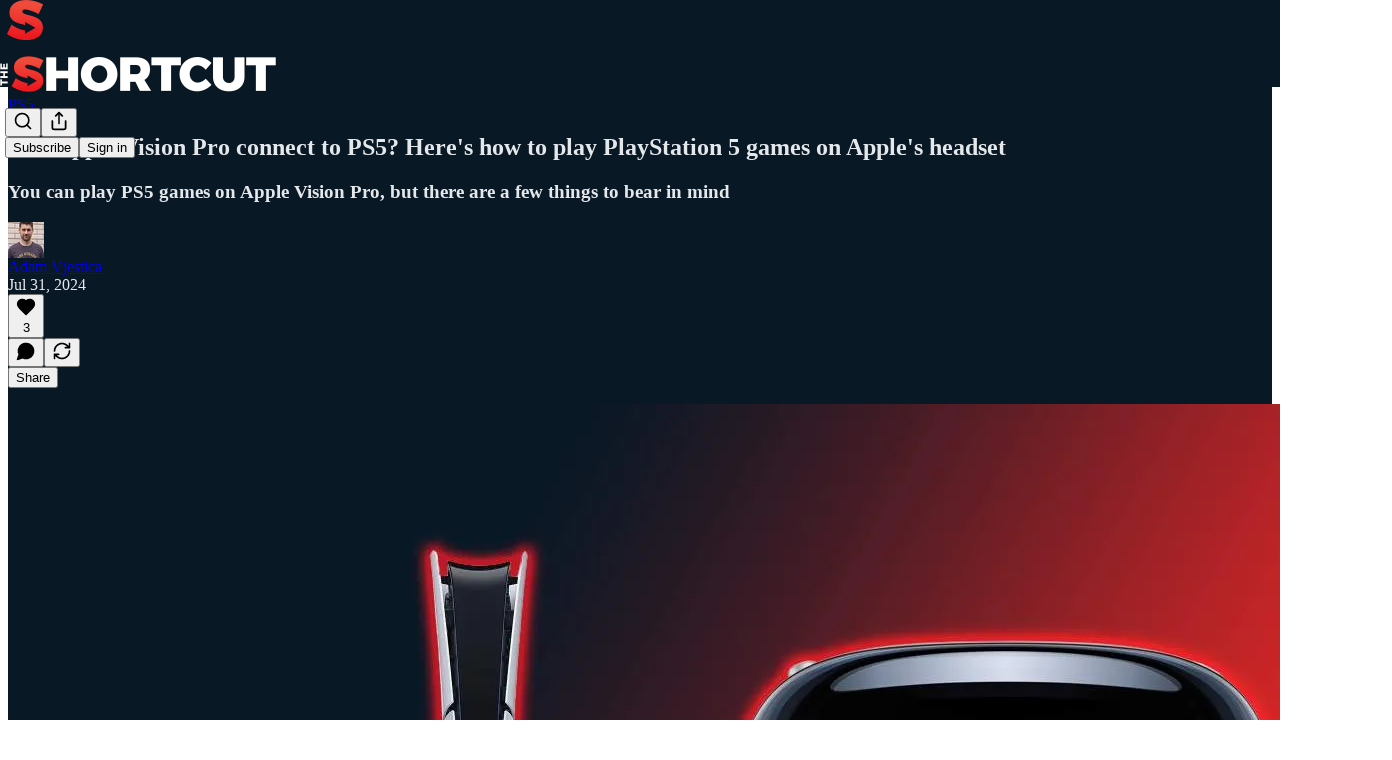

--- FILE ---
content_type: text/html; charset=utf-8
request_url: https://www.theshortcut.com/p/can-apple-vision-pro-connect-to-ps5
body_size: 35821
content:
<!DOCTYPE html>
<html lang="en">
    <head>
        <meta charset="utf-8" />
        <meta name="norton-safeweb-site-verification" content="24usqpep0ejc5w6hod3dulxwciwp0djs6c6ufp96av3t4whuxovj72wfkdjxu82yacb7430qjm8adbd5ezlt4592dq4zrvadcn9j9n-0btgdzpiojfzno16-fnsnu7xd" />
        
        <link rel="preconnect" href="https://substackcdn.com" />
        

        
            <title data-rh="true">Can Apple Vision Pro connect to PS5? Here&#x27;s how to play PlayStation 5 games</title>
            
            <meta data-rh="true" name="theme-color" content="#091825"/><meta data-rh="true" property="og:type" content="article"/><meta data-rh="true" property="og:title" content="Can Apple Vision Pro connect to PS5? Here&#x27;s how to play PlayStation 5 games on Apple&#x27;s headset"/><meta data-rh="true" name="twitter:title" content="Can Apple Vision Pro connect to PS5? Here&#x27;s how to play PlayStation 5 games on Apple&#x27;s headset"/><meta data-rh="true" name="description" content="You can play PS5 games on Apple Vision Pro, but there are a few things to bear in mind"/><meta data-rh="true" property="og:description" content="You can play PS5 games on Apple Vision Pro, but there are a few things to bear in mind"/><meta data-rh="true" name="twitter:description" content="You can play PS5 games on Apple Vision Pro, but there are a few things to bear in mind"/><meta data-rh="true" property="og:image" content="https://substackcdn.com/image/fetch/$s_!uKZA!,w_1200,h_675,c_fill,f_jpg,q_auto:good,fl_progressive:steep,g_auto/https%3A%2F%2Fsubstack-post-media.s3.amazonaws.com%2Fpublic%2Fimages%2Fecc9cdba-1ea5-4cde-a9d2-dd426b8dedd1_1280x720.jpeg"/><meta data-rh="true" name="twitter:image" content="https://substackcdn.com/image/fetch/$s_!mM8f!,f_auto,q_auto:best,fl_progressive:steep/https%3A%2F%2Ftheshortcut.substack.com%2Fapi%2Fv1%2Fpost_preview%2F141395977%2Ftwitter.jpg%3Fversion%3D4"/><meta data-rh="true" name="twitter:card" content="summary_large_image"/>
            
            
        

        

        <style>
          @layer legacy, tailwind, pencraftReset, pencraft;
        </style>

        
        <link rel="preload" as="style" href="https://substackcdn.com/bundle/theme/main.57ec6396ea4b5be03b65.css" />
        
        <link rel="preload" as="style" href="https://substackcdn.com/bundle/theme/color_links.c9908948e2f4e05476e6.css" />
        
        
        

        
            
                <link rel="stylesheet" type="text/css" href="https://substackcdn.com/bundle/static/css/7276.42f3d4e7.css" />
            
                <link rel="stylesheet" type="text/css" href="https://substackcdn.com/bundle/static/css/7045.0b7473d2.css" />
            
                <link rel="stylesheet" type="text/css" href="https://substackcdn.com/bundle/static/css/852.9cd7f82f.css" />
            
                <link rel="stylesheet" type="text/css" href="https://substackcdn.com/bundle/static/css/8577.8d59a919.css" />
            
                <link rel="stylesheet" type="text/css" href="https://substackcdn.com/bundle/static/css/1484.a3975370.css" />
            
                <link rel="stylesheet" type="text/css" href="https://substackcdn.com/bundle/static/css/5611.463006e7.css" />
            
                <link rel="stylesheet" type="text/css" href="https://substackcdn.com/bundle/static/css/5234.fa27c86a.css" />
            
                <link rel="stylesheet" type="text/css" href="https://substackcdn.com/bundle/static/css/5366.448b38a4.css" />
            
                <link rel="stylesheet" type="text/css" href="https://substackcdn.com/bundle/static/css/3401.b546e778.css" />
            
                <link rel="stylesheet" type="text/css" href="https://substackcdn.com/bundle/static/css/5136.b664b468.css" />
            
                <link rel="stylesheet" type="text/css" href="https://substackcdn.com/bundle/static/css/main.aba729d8.css" />
            
                <link rel="stylesheet" type="text/css" href="https://substackcdn.com/bundle/static/css/6379.813be60f.css" />
            
                <link rel="stylesheet" type="text/css" href="https://substackcdn.com/bundle/static/css/5136.b664b468.css" />
            
                <link rel="stylesheet" type="text/css" href="https://substackcdn.com/bundle/static/css/3401.b546e778.css" />
            
                <link rel="stylesheet" type="text/css" href="https://substackcdn.com/bundle/static/css/5366.448b38a4.css" />
            
                <link rel="stylesheet" type="text/css" href="https://substackcdn.com/bundle/static/css/5234.fa27c86a.css" />
            
                <link rel="stylesheet" type="text/css" href="https://substackcdn.com/bundle/static/css/5611.463006e7.css" />
            
                <link rel="stylesheet" type="text/css" href="https://substackcdn.com/bundle/static/css/1484.a3975370.css" />
            
                <link rel="stylesheet" type="text/css" href="https://substackcdn.com/bundle/static/css/8577.8d59a919.css" />
            
                <link rel="stylesheet" type="text/css" href="https://substackcdn.com/bundle/static/css/7045.0b7473d2.css" />
            
        

        
        
        
        
        <meta name="viewport" content="width=device-width, initial-scale=1, maximum-scale=1, user-scalable=0, viewport-fit=cover" />
        <meta name="author" content="Adam Vjestica" />
        <meta property="og:url" content="https://www.theshortcut.com/p/can-apple-vision-pro-connect-to-ps5" />
        
        
        <link rel="canonical" href="https://www.theshortcut.com/p/can-apple-vision-pro-connect-to-ps5" />
        

        

        
            <meta name="google-site-verification" content="google-site-verification=JNcVd2hizwgerfKgNqF2KUgsccCDnHuYHhRmzazG-nE" />
        

        
            <meta name="facebook-domain-verification" content="&lt;!-- Meta Pixel Code --&gt; &lt;script&gt; !function(f,b,e,v,n,t,s) {if(f.fbq)return;n=f.fbq=function(){n.callMethod? n.callMethod.apply(n,arguments):n.queue.push(arguments)}; if(!f._fbq)f._fbq=n;n.push=n;n.loaded=!0;n.version=&#39;2.0&#39;; n.queue=[];t=b.createElement(e" />
        

        
            
                <link rel="shortcut icon" href="https://substackcdn.com/image/fetch/$s_!-rZi!,f_auto,q_auto:good,fl_progressive:steep/https%3A%2F%2Fbucketeer-e05bbc84-baa3-437e-9518-adb32be77984.s3.amazonaws.com%2Fpublic%2Fimages%2Fb6345bf2-a482-4a50-b338-850209f0565a%2Ffavicon.ico">
            
        
            
                <link rel="icon" type="image/png" sizes="16x16" href="https://substackcdn.com/image/fetch/$s_!MpIj!,f_auto,q_auto:good,fl_progressive:steep/https%3A%2F%2Fbucketeer-e05bbc84-baa3-437e-9518-adb32be77984.s3.amazonaws.com%2Fpublic%2Fimages%2Fb6345bf2-a482-4a50-b338-850209f0565a%2Ffavicon-16x16.png">
            
        
            
                <link rel="icon" type="image/png" sizes="32x32" href="https://substackcdn.com/image/fetch/$s_!5sfg!,f_auto,q_auto:good,fl_progressive:steep/https%3A%2F%2Fbucketeer-e05bbc84-baa3-437e-9518-adb32be77984.s3.amazonaws.com%2Fpublic%2Fimages%2Fb6345bf2-a482-4a50-b338-850209f0565a%2Ffavicon-32x32.png">
            
        
            
                <link rel="icon" type="image/png" sizes="48x48" href="https://substackcdn.com/image/fetch/$s_!95Ee!,f_auto,q_auto:good,fl_progressive:steep/https%3A%2F%2Fbucketeer-e05bbc84-baa3-437e-9518-adb32be77984.s3.amazonaws.com%2Fpublic%2Fimages%2Fb6345bf2-a482-4a50-b338-850209f0565a%2Ffavicon-48x48.png">
            
        
            
                <link rel="apple-touch-icon" sizes="57x57" href="https://substackcdn.com/image/fetch/$s_!QiAt!,f_auto,q_auto:good,fl_progressive:steep/https%3A%2F%2Fbucketeer-e05bbc84-baa3-437e-9518-adb32be77984.s3.amazonaws.com%2Fpublic%2Fimages%2Fb6345bf2-a482-4a50-b338-850209f0565a%2Fapple-touch-icon-57x57.png">
            
        
            
                <link rel="apple-touch-icon" sizes="60x60" href="https://substackcdn.com/image/fetch/$s_!cQEC!,f_auto,q_auto:good,fl_progressive:steep/https%3A%2F%2Fbucketeer-e05bbc84-baa3-437e-9518-adb32be77984.s3.amazonaws.com%2Fpublic%2Fimages%2Fb6345bf2-a482-4a50-b338-850209f0565a%2Fapple-touch-icon-60x60.png">
            
        
            
                <link rel="apple-touch-icon" sizes="72x72" href="https://substackcdn.com/image/fetch/$s_!eirI!,f_auto,q_auto:good,fl_progressive:steep/https%3A%2F%2Fbucketeer-e05bbc84-baa3-437e-9518-adb32be77984.s3.amazonaws.com%2Fpublic%2Fimages%2Fb6345bf2-a482-4a50-b338-850209f0565a%2Fapple-touch-icon-72x72.png">
            
        
            
                <link rel="apple-touch-icon" sizes="76x76" href="https://substackcdn.com/image/fetch/$s_!r0o0!,f_auto,q_auto:good,fl_progressive:steep/https%3A%2F%2Fbucketeer-e05bbc84-baa3-437e-9518-adb32be77984.s3.amazonaws.com%2Fpublic%2Fimages%2Fb6345bf2-a482-4a50-b338-850209f0565a%2Fapple-touch-icon-76x76.png">
            
        
            
                <link rel="apple-touch-icon" sizes="114x114" href="https://substackcdn.com/image/fetch/$s_!Ja1e!,f_auto,q_auto:good,fl_progressive:steep/https%3A%2F%2Fbucketeer-e05bbc84-baa3-437e-9518-adb32be77984.s3.amazonaws.com%2Fpublic%2Fimages%2Fb6345bf2-a482-4a50-b338-850209f0565a%2Fapple-touch-icon-114x114.png">
            
        
            
                <link rel="apple-touch-icon" sizes="120x120" href="https://substackcdn.com/image/fetch/$s_!ffdK!,f_auto,q_auto:good,fl_progressive:steep/https%3A%2F%2Fbucketeer-e05bbc84-baa3-437e-9518-adb32be77984.s3.amazonaws.com%2Fpublic%2Fimages%2Fb6345bf2-a482-4a50-b338-850209f0565a%2Fapple-touch-icon-120x120.png">
            
        
            
                <link rel="apple-touch-icon" sizes="144x144" href="https://substackcdn.com/image/fetch/$s_!qmKg!,f_auto,q_auto:good,fl_progressive:steep/https%3A%2F%2Fbucketeer-e05bbc84-baa3-437e-9518-adb32be77984.s3.amazonaws.com%2Fpublic%2Fimages%2Fb6345bf2-a482-4a50-b338-850209f0565a%2Fapple-touch-icon-144x144.png">
            
        
            
                <link rel="apple-touch-icon" sizes="152x152" href="https://substackcdn.com/image/fetch/$s_!8RtT!,f_auto,q_auto:good,fl_progressive:steep/https%3A%2F%2Fbucketeer-e05bbc84-baa3-437e-9518-adb32be77984.s3.amazonaws.com%2Fpublic%2Fimages%2Fb6345bf2-a482-4a50-b338-850209f0565a%2Fapple-touch-icon-152x152.png">
            
        
            
                <link rel="apple-touch-icon" sizes="167x167" href="https://substackcdn.com/image/fetch/$s_!8Xks!,f_auto,q_auto:good,fl_progressive:steep/https%3A%2F%2Fbucketeer-e05bbc84-baa3-437e-9518-adb32be77984.s3.amazonaws.com%2Fpublic%2Fimages%2Fb6345bf2-a482-4a50-b338-850209f0565a%2Fapple-touch-icon-167x167.png">
            
        
            
                <link rel="apple-touch-icon" sizes="180x180" href="https://substackcdn.com/image/fetch/$s_!YsLj!,f_auto,q_auto:good,fl_progressive:steep/https%3A%2F%2Fbucketeer-e05bbc84-baa3-437e-9518-adb32be77984.s3.amazonaws.com%2Fpublic%2Fimages%2Fb6345bf2-a482-4a50-b338-850209f0565a%2Fapple-touch-icon-180x180.png">
            
        
            
                <link rel="apple-touch-icon" sizes="1024x1024" href="https://substackcdn.com/image/fetch/$s_!s85Z!,f_auto,q_auto:good,fl_progressive:steep/https%3A%2F%2Fbucketeer-e05bbc84-baa3-437e-9518-adb32be77984.s3.amazonaws.com%2Fpublic%2Fimages%2Fb6345bf2-a482-4a50-b338-850209f0565a%2Fapple-touch-icon-1024x1024.png">
            
        
            
        
            
        
            
        

        

        
            <link rel="alternate" type="application/rss+xml" href="/feed?sectionId=8640" title="The Shortcut"/>
        

        
        
        

        <style>:root{--color_theme_bg_pop:#eC1920;--background_pop:#eC1920;--color_theme_bg_web:#091825;--cover_bg_color:#091825;--cover_bg_color_secondary:#182632;--background_pop_darken:#da1219;--print_on_pop:#ffffff;--color_theme_bg_pop_darken:#da1219;--color_theme_print_on_pop:#ffffff;--color_theme_bg_pop_20:rgba(236, 25, 32, 0.2);--color_theme_bg_pop_30:rgba(236, 25, 32, 0.3);--print_pop:#ec1920;--color_theme_accent:#ec1920;--cover_print_primary:#ffffff;--cover_print_secondary:#d9d9d9;--cover_print_tertiary:#d9d9d9;--cover_border_color:#ffffff;--font_family_body_preset:'SF Pro Display', -apple-system, system-ui, BlinkMacSystemFont, 'Inter', 'Segoe UI', Roboto, Helvetica, Arial, sans-serif, 'Apple Color Emoji', 'Segoe UI Emoji', 'Segoe UI Symbol';--font_weight_body_preset:400;--font_preset_body:sans;--home_hero:feature-media;--home_posts:custom;--web_bg_color:#091825;--background_contrast_1:#182632;--background_contrast_2:#2a3742;--background_contrast_3:#4e5963;--background_contrast_4:#727a82;--background_contrast_5:#b1b6ba;--color_theme_bg_contrast_1:#182632;--color_theme_bg_contrast_2:#2a3742;--color_theme_bg_contrast_3:#4e5963;--color_theme_bg_contrast_4:#727a82;--color_theme_bg_contrast_5:#b1b6ba;--color_theme_bg_elevated:#182632;--color_theme_bg_elevated_secondary:#2a3742;--color_theme_bg_elevated_tertiary:#4e5963;--color_theme_detail:#222f3b;--background_contrast_pop:rgba(236, 25, 32, 0.4);--color_theme_bg_contrast_pop:rgba(236, 25, 32, 0.4);--theme_bg_is_dark:1;--print_on_web_bg_color:hsl(207.8571428571428, 15.217391304347878%, 90.90196078431372%);--print_secondary_on_web_bg_color:#9da3a8;--background_pop_rgb:236, 25, 32;--color_theme_bg_pop_rgb:236, 25, 32;--color_theme_accent_rgb:236, 25, 32;}</style>

        
            <link rel="stylesheet" href="https://substackcdn.com/bundle/theme/main.57ec6396ea4b5be03b65.css" />
        
            <link rel="stylesheet" href="https://substackcdn.com/bundle/theme/color_links.c9908948e2f4e05476e6.css" />
        

        <style></style>

        

        

        

        
            <script async="true" src="https://www.googletagmanager.com/gtag/js?id=G-15DGMNKLHZ&l=GA4DataLayer" >
            </script>
        
    </head>

    <body class="">
        

        
            <noscript><iframe src="https://www.googletagmanager.com/ns.html?id=GTM-T2W8Q3C" height="0"
                              width="0" style="display:none;visibility:hidden"></iframe></noscript>
        

        

        

        

        

        <div id="entry">
            <div id="main" class="main typography use-theme-bg"><div class="pencraft pc-display-contents pc-reset pubTheme-yiXxQA"><div data-testid="navbar" class="main-menu"><div class="mainMenuContent-DME8DR"><div style="position:relative;height:87px;" class="pencraft pc-display-flex pc-gap-12 pc-paddingLeft-20 pc-paddingRight-20 pc-justifyContent-space-between pc-alignItems-center pc-reset border-bottom-detail-k1F6C4 topBar-pIF0J1"><div style="flex-basis:0px;flex-grow:1;" class="logoContainer-p12gJb"><a href="/" native class="pencraft pc-display-contents pc-reset"><div draggable="false" class="pencraft pc-display-flex pc-position-relative pc-reset"><div style="width:40px;height:40px;" class="pencraft pc-display-flex pc-reset bg-white-ZBV5av pc-borderRadius-sm overflow-hidden-WdpwT6 sizing-border-box-DggLA4"><picture><source type="image/webp" srcset="https://substackcdn.com/image/fetch/$s_!q5Dh!,w_80,h_80,c_fill,f_webp,q_auto:good,fl_progressive:steep,g_auto/https%3A%2F%2Fbucketeer-e05bbc84-baa3-437e-9518-adb32be77984.s3.amazonaws.com%2Fpublic%2Fimages%2Fec06c0c9-dd45-48b8-951a-f93f8d52d8b4_477x477.png"/><img src="https://substackcdn.com/image/fetch/$s_!q5Dh!,w_80,h_80,c_fill,f_auto,q_auto:good,fl_progressive:steep,g_auto/https%3A%2F%2Fbucketeer-e05bbc84-baa3-437e-9518-adb32be77984.s3.amazonaws.com%2Fpublic%2Fimages%2Fec06c0c9-dd45-48b8-951a-f93f8d52d8b4_477x477.png" sizes="100vw" alt="The Shortcut" width="80" height="80" style="width:40px;height:40px;" draggable="false" class="img-OACg1c object-fit-cover-u4ReeV pencraft pc-reset"/></picture></div></div></a></div><div style="flex-grow:0;" class="titleContainer-DJYq5v"><h1 class="pencraft pc-reset font-pub-headings-FE5byy reset-IxiVJZ title-oOnUGd titleWithWordmark-GfqxEZ"><a href="/" class="pencraft pc-display-contents pc-reset"><img alt="The Shortcut" src="https://substackcdn.com/image/fetch/$s_!efiP!,e_trim:10:white/e_trim:10:transparent/h_72,c_limit,f_auto,q_auto:good,fl_progressive:steep/https%3A%2F%2Fsubstack-post-media.s3.amazonaws.com%2Fpublic%2Fimages%2F0b68772a-ed77-4edf-a812-9292d38dd00b_1318x252.png" style="display:block;height:36px;"/></a></h1></div><div style="flex-basis:0px;flex-grow:1;" class="pencraft pc-display-flex pc-justifyContent-flex-end pc-alignItems-center pc-reset"><div class="buttonsContainer-SJBuep"><div class="pencraft pc-display-flex pc-gap-8 pc-justifyContent-flex-end pc-alignItems-center pc-reset navbar-buttons"><div class="pencraft pc-display-flex pc-gap-4 pc-reset"><span data-state="closed"><button tabindex="0" type="button" aria-label="Search" class="pencraft pc-reset pencraft iconButton-mq_Et5 iconButtonBase-dJGHgN buttonBase-GK1x3M buttonStyle-r7yGCK size_md-gCDS3o priority_tertiary-rlke8z"><svg xmlns="http://www.w3.org/2000/svg" width="20" height="20" viewBox="0 0 24 24" fill="none" stroke="currentColor" stroke-width="2" stroke-linecap="round" stroke-linejoin="round" class="lucide lucide-search"><circle cx="11" cy="11" r="8"></circle><path d="m21 21-4.3-4.3"></path></svg></button></span><button tabindex="0" type="button" aria-label="Share Publication" id="headlessui-menu-button-P0-5" aria-haspopup="menu" aria-expanded="false" data-headlessui-state class="pencraft pc-reset pencraft iconButton-mq_Et5 iconButtonBase-dJGHgN buttonBase-GK1x3M buttonStyle-r7yGCK size_md-gCDS3o priority_tertiary-rlke8z"><svg xmlns="http://www.w3.org/2000/svg" width="20" height="20" viewBox="0 0 24 24" fill="none" stroke="currentColor" stroke-width="2" stroke-linecap="round" stroke-linejoin="round" class="lucide lucide-share"><path d="M4 12v8a2 2 0 0 0 2 2h12a2 2 0 0 0 2-2v-8"></path><polyline points="16 6 12 2 8 6"></polyline><line x1="12" x2="12" y1="2" y2="15"></line></svg></button></div><button tabindex="0" type="button" data-testid="noncontributor-cta-button" class="pencraft pc-reset pencraft buttonBase-GK1x3M buttonText-X0uSmG buttonStyle-r7yGCK priority_primary-RfbeYt size_md-gCDS3o">Subscribe</button><button tabindex="0" type="button" native data-href="https://substack.com/sign-in?redirect=%2Fp%2Fcan-apple-vision-pro-connect-to-ps5&amp;for_pub=theshortcut" class="pencraft pc-reset pencraft buttonBase-GK1x3M buttonText-X0uSmG buttonStyle-r7yGCK priority_tertiary-rlke8z size_md-gCDS3o">Sign in</button></div></div></div></div></div><div style="height:88px;"></div></div></div><div><script type="application/ld+json">{"@context":"https://schema.org","@type":"NewsArticle","url":"https://www.theshortcut.com/p/can-apple-vision-pro-connect-to-ps5","mainEntityOfPage":"https://www.theshortcut.com/p/can-apple-vision-pro-connect-to-ps5","headline":"Can Apple Vision Pro connect to PS5? Here's how to play PlayStation 5 games","description":"You can play PS5 games on Apple Vision Pro, but there are a few things to bear in mind","image":[{"@type":"ImageObject","url":"https://substackcdn.com/image/fetch/$s_!uKZA!,f_auto,q_auto:good,fl_progressive:steep/https%3A%2F%2Fsubstack-post-media.s3.amazonaws.com%2Fpublic%2Fimages%2Fecc9cdba-1ea5-4cde-a9d2-dd426b8dedd1_1280x720.jpeg"}],"datePublished":"2024-07-31T13:42:00+00:00","dateModified":"2024-07-31T13:42:00+00:00","isAccessibleForFree":true,"author":[{"@type":"Person","name":"Adam Vjestica","url":"https://substack.com/@adamvjestica","description":"Adam is Senior Editor at The Shortcut and was previously the Gaming Hardware Editor at TechRadar. He's also worked at Nintendo of Europe as a Content Marketing Editor where he helped launch the Switch (he has a poster to prove it).","identifier":"user:94566873","sameAs":["https://twitter.com/ItsMrProducts"],"image":{"@type":"ImageObject","contentUrl":"https://substackcdn.com/image/fetch/$s_!X5Ve!,f_auto,q_auto:good,fl_progressive:steep/https%3A%2F%2Fbucketeer-e05bbc84-baa3-437e-9518-adb32be77984.s3.amazonaws.com%2Fpublic%2Fimages%2F3ee0f965-78a5-4f8d-8312-3a4811993ec8_1300x1950.jpeg","thumbnailUrl":"https://substackcdn.com/image/fetch/$s_!X5Ve!,w_128,h_128,c_limit,f_auto,q_auto:good,fl_progressive:steep/https%3A%2F%2Fbucketeer-e05bbc84-baa3-437e-9518-adb32be77984.s3.amazonaws.com%2Fpublic%2Fimages%2F3ee0f965-78a5-4f8d-8312-3a4811993ec8_1300x1950.jpeg"}}],"publisher":{"@type":"Organization","name":"The Shortcut","url":"https://www.theshortcut.com","description":"Get smarter about tech in 5 minutes with The Shortcut, the #1 consumer tech publication on Substack.\n\nJoin for FREE to get trusted news and honest reviews!","interactionStatistic":{"@type":"InteractionCounter","name":"Subscribers","interactionType":"https://schema.org/SubscribeAction","userInteractionCount":100000},"identifier":"pub:529282","logo":{"@type":"ImageObject","url":"https://substackcdn.com/image/fetch/$s_!q5Dh!,f_auto,q_auto:good,fl_progressive:steep/https%3A%2F%2Fbucketeer-e05bbc84-baa3-437e-9518-adb32be77984.s3.amazonaws.com%2Fpublic%2Fimages%2Fec06c0c9-dd45-48b8-951a-f93f8d52d8b4_477x477.png","contentUrl":"https://substackcdn.com/image/fetch/$s_!q5Dh!,f_auto,q_auto:good,fl_progressive:steep/https%3A%2F%2Fbucketeer-e05bbc84-baa3-437e-9518-adb32be77984.s3.amazonaws.com%2Fpublic%2Fimages%2Fec06c0c9-dd45-48b8-951a-f93f8d52d8b4_477x477.png","thumbnailUrl":"https://substackcdn.com/image/fetch/$s_!q5Dh!,w_128,h_128,c_limit,f_auto,q_auto:good,fl_progressive:steep/https%3A%2F%2Fbucketeer-e05bbc84-baa3-437e-9518-adb32be77984.s3.amazonaws.com%2Fpublic%2Fimages%2Fec06c0c9-dd45-48b8-951a-f93f8d52d8b4_477x477.png"},"image":{"@type":"ImageObject","url":"https://substackcdn.com/image/fetch/$s_!q5Dh!,f_auto,q_auto:good,fl_progressive:steep/https%3A%2F%2Fbucketeer-e05bbc84-baa3-437e-9518-adb32be77984.s3.amazonaws.com%2Fpublic%2Fimages%2Fec06c0c9-dd45-48b8-951a-f93f8d52d8b4_477x477.png","contentUrl":"https://substackcdn.com/image/fetch/$s_!q5Dh!,f_auto,q_auto:good,fl_progressive:steep/https%3A%2F%2Fbucketeer-e05bbc84-baa3-437e-9518-adb32be77984.s3.amazonaws.com%2Fpublic%2Fimages%2Fec06c0c9-dd45-48b8-951a-f93f8d52d8b4_477x477.png","thumbnailUrl":"https://substackcdn.com/image/fetch/$s_!q5Dh!,w_128,h_128,c_limit,f_auto,q_auto:good,fl_progressive:steep/https%3A%2F%2Fbucketeer-e05bbc84-baa3-437e-9518-adb32be77984.s3.amazonaws.com%2Fpublic%2Fimages%2Fec06c0c9-dd45-48b8-951a-f93f8d52d8b4_477x477.png"},"sameAs":["https://twitter.com/mattswider"]},"interactionStatistic":[{"@type":"InteractionCounter","interactionType":"https://schema.org/LikeAction","userInteractionCount":3},{"@type":"InteractionCounter","interactionType":"https://schema.org/ShareAction","userInteractionCount":0},{"@type":"InteractionCounter","interactionType":"https://schema.org/CommentAction","userInteractionCount":0}]}</script><div aria-label="Post" role="main" class="single-post-container"><div class="container"><div class="single-post"><div class="pencraft pc-display-contents pc-reset pubTheme-yiXxQA"><article class="typography newsletter-post post"><div role="region" aria-label="Post header" class="post-header"><div class="pencraft pc-display-flex pc-reset post-label"><a href="https://www.theshortcut.com/s/ps5-restock/?utm_source=substack&amp;utm_medium=menu" class="pencraft pc-reset color-secondary-ls1g8s line-height-20-t4M0El font-meta-MWBumP size-14-MLPa7j weight-medium-fw81nC transform-uppercase-yKDgcq reset-IxiVJZ meta-EgzBVA">PS5</a></div><h1 dir="auto" class="post-title published title-X77sOw">Can Apple Vision Pro connect to PS5? Here's how to play PlayStation 5 games on Apple's headset</h1><h3 dir="auto" class="subtitle subtitle-HEEcLo">You can play PS5 games on Apple Vision Pro, but there are a few things to bear in mind</h3><div aria-label="Post UFI" role="region" class="pencraft pc-display-flex pc-flexDirection-column pc-paddingBottom-16 pc-reset"><div class="pencraft pc-display-flex pc-flexDirection-column pc-paddingTop-16 pc-paddingBottom-16 pc-reset"><div class="pencraft pc-display-flex pc-gap-12 pc-alignItems-center pc-reset byline-wrapper"><div class="pencraft pc-display-flex pc-reset"><div class="pencraft pc-display-flex pc-flexDirection-row pc-gap-8 pc-alignItems-center pc-justifyContent-flex-start pc-reset"><div style="--scale:36px;--offset:9px;--border-width:4.5px;" class="pencraft pc-display-flex pc-flexDirection-row pc-alignItems-center pc-justifyContent-flex-start pc-reset ltr-qDBmby"><a href="https://substack.com/@adamvjestica" aria-label="View Adam Vjestica's profile" class="pencraft pc-display-contents pc-reset"><div style="--scale:36px;" tabindex="0" class="pencraft pc-display-flex pc-width-36 pc-height-36 pc-justifyContent-center pc-alignItems-center pc-position-relative pc-reset bg-secondary-UUD3_J flex-auto-j3S2WA animate-XFJxE4 outline-detail-vcQLyr pc-borderRadius-full overflow-hidden-WdpwT6 sizing-border-box-DggLA4 pressable-sm-YIJFKJ showFocus-sk_vEm container-TAtrWj interactive-UkK0V6 avatar-u8q6xB last-JfNEJ_"><div style="--scale:36px;" title="Adam Vjestica" class="pencraft pc-display-flex pc-width-36 pc-height-36 pc-justifyContent-center pc-alignItems-center pc-position-relative pc-reset bg-secondary-UUD3_J flex-auto-j3S2WA outline-detail-vcQLyr pc-borderRadius-full overflow-hidden-WdpwT6 sizing-border-box-DggLA4 container-TAtrWj"><picture><source type="image/webp" srcset="https://substackcdn.com/image/fetch/$s_!X5Ve!,w_36,h_36,c_fill,f_webp,q_auto:good,fl_progressive:steep/https%3A%2F%2Fbucketeer-e05bbc84-baa3-437e-9518-adb32be77984.s3.amazonaws.com%2Fpublic%2Fimages%2F3ee0f965-78a5-4f8d-8312-3a4811993ec8_1300x1950.jpeg 36w, https://substackcdn.com/image/fetch/$s_!X5Ve!,w_72,h_72,c_fill,f_webp,q_auto:good,fl_progressive:steep/https%3A%2F%2Fbucketeer-e05bbc84-baa3-437e-9518-adb32be77984.s3.amazonaws.com%2Fpublic%2Fimages%2F3ee0f965-78a5-4f8d-8312-3a4811993ec8_1300x1950.jpeg 72w, https://substackcdn.com/image/fetch/$s_!X5Ve!,w_108,h_108,c_fill,f_webp,q_auto:good,fl_progressive:steep/https%3A%2F%2Fbucketeer-e05bbc84-baa3-437e-9518-adb32be77984.s3.amazonaws.com%2Fpublic%2Fimages%2F3ee0f965-78a5-4f8d-8312-3a4811993ec8_1300x1950.jpeg 108w" sizes="36px"/><img src="https://substackcdn.com/image/fetch/$s_!X5Ve!,w_36,h_36,c_fill,f_auto,q_auto:good,fl_progressive:steep/https%3A%2F%2Fbucketeer-e05bbc84-baa3-437e-9518-adb32be77984.s3.amazonaws.com%2Fpublic%2Fimages%2F3ee0f965-78a5-4f8d-8312-3a4811993ec8_1300x1950.jpeg" sizes="36px" alt="Adam Vjestica's avatar" srcset="https://substackcdn.com/image/fetch/$s_!X5Ve!,w_36,h_36,c_fill,f_auto,q_auto:good,fl_progressive:steep/https%3A%2F%2Fbucketeer-e05bbc84-baa3-437e-9518-adb32be77984.s3.amazonaws.com%2Fpublic%2Fimages%2F3ee0f965-78a5-4f8d-8312-3a4811993ec8_1300x1950.jpeg 36w, https://substackcdn.com/image/fetch/$s_!X5Ve!,w_72,h_72,c_fill,f_auto,q_auto:good,fl_progressive:steep/https%3A%2F%2Fbucketeer-e05bbc84-baa3-437e-9518-adb32be77984.s3.amazonaws.com%2Fpublic%2Fimages%2F3ee0f965-78a5-4f8d-8312-3a4811993ec8_1300x1950.jpeg 72w, https://substackcdn.com/image/fetch/$s_!X5Ve!,w_108,h_108,c_fill,f_auto,q_auto:good,fl_progressive:steep/https%3A%2F%2Fbucketeer-e05bbc84-baa3-437e-9518-adb32be77984.s3.amazonaws.com%2Fpublic%2Fimages%2F3ee0f965-78a5-4f8d-8312-3a4811993ec8_1300x1950.jpeg 108w" width="36" height="36" draggable="false" class="img-OACg1c object-fit-cover-u4ReeV pencraft pc-reset"/></picture></div></div></a></div></div></div><div class="pencraft pc-display-flex pc-flexDirection-column pc-reset"><div class="pencraft pc-reset color-pub-primary-text-NyXPlw line-height-20-t4M0El font-meta-MWBumP size-11-NuY2Zx weight-medium-fw81nC transform-uppercase-yKDgcq reset-IxiVJZ meta-EgzBVA"><span data-state="closed"><a href="https://substack.com/@adamvjestica" class="pencraft pc-reset decoration-hover-underline-ClDVRM reset-IxiVJZ">Adam Vjestica</a></span></div><div class="pencraft pc-display-flex pc-gap-4 pc-reset"><div class="pencraft pc-reset color-pub-secondary-text-hGQ02T line-height-20-t4M0El font-meta-MWBumP size-11-NuY2Zx weight-medium-fw81nC transform-uppercase-yKDgcq reset-IxiVJZ meta-EgzBVA">Jul 31, 2024</div></div></div></div></div><div class="pencraft pc-display-flex pc-gap-16 pc-paddingTop-16 pc-paddingBottom-16 pc-justifyContent-space-between pc-alignItems-center pc-reset flex-grow-rzmknG border-top-detail-themed-k9TZAY border-bottom-detail-themed-Ua9186 post-ufi"><div class="pencraft pc-display-flex pc-gap-8 pc-reset"><div class="like-button-container post-ufi-button style-button"><button tabindex="0" type="button" aria-label="Like (3)" aria-pressed="false" class="pencraft pc-reset pencraft post-ufi-button style-button has-label with-border"><svg role="img" style="height:20px;width:20px;" width="20" height="20" viewBox="0 0 24 24" fill="#000000" stroke-width="2" stroke="#000" xmlns="http://www.w3.org/2000/svg" class="icon"><g><title></title><svg xmlns="http://www.w3.org/2000/svg" width="24" height="24" viewBox="0 0 24 24" stroke-width="2" stroke-linecap="round" stroke-linejoin="round" class="lucide lucide-heart"><path d="M19 14c1.49-1.46 3-3.21 3-5.5A5.5 5.5 0 0 0 16.5 3c-1.76 0-3 .5-4.5 2-1.5-1.5-2.74-2-4.5-2A5.5 5.5 0 0 0 2 8.5c0 2.3 1.5 4.05 3 5.5l7 7Z"></path></svg></g></svg><div class="label">3</div></button></div><button tabindex="0" type="button" aria-label="View comments (0)" data-href="https://www.theshortcut.com/p/can-apple-vision-pro-connect-to-ps5/comments" class="pencraft pc-reset pencraft post-ufi-button style-button post-ufi-comment-button no-label with-border"><svg role="img" style="height:20px;width:20px;" width="20" height="20" viewBox="0 0 24 24" fill="#000000" stroke-width="2" stroke="#000" xmlns="http://www.w3.org/2000/svg" class="icon"><g><title></title><svg xmlns="http://www.w3.org/2000/svg" width="24" height="24" viewBox="0 0 24 24" stroke-width="2" stroke-linecap="round" stroke-linejoin="round" class="lucide lucide-message-circle"><path d="M7.9 20A9 9 0 1 0 4 16.1L2 22Z"></path></svg></g></svg></button><button tabindex="0" type="button" class="pencraft pc-reset pencraft post-ufi-button style-button no-label with-border"><svg role="img" style="height:20px;width:20px;" width="20" height="20" viewBox="0 0 24 24" fill="none" stroke-width="2" stroke="#000" xmlns="http://www.w3.org/2000/svg" class="icon"><g><title></title><path d="M21 3V8M21 8H16M21 8L18 5.29962C16.7056 4.14183 15.1038 3.38328 13.3879 3.11547C11.6719 2.84766 9.9152 3.08203 8.32951 3.79031C6.74382 4.49858 5.39691 5.65051 4.45125 7.10715C3.5056 8.5638 3.00158 10.2629 3 11.9996M3 21V16M3 16H8M3 16L6 18.7C7.29445 19.8578 8.89623 20.6163 10.6121 20.8841C12.3281 21.152 14.0848 20.9176 15.6705 20.2093C17.2562 19.501 18.6031 18.3491 19.5487 16.8925C20.4944 15.4358 20.9984 13.7367 21 12" stroke-linecap="round" stroke-linejoin="round"></path></g></svg></button></div><div class="pencraft pc-display-flex pc-gap-8 pc-reset"><button tabindex="0" type="button" class="pencraft pc-reset pencraft post-ufi-button style-button has-label with-border"><div class="label">Share</div></button></div></div></div></div><div class="visibility-check"></div><div><div class="available-content"><div dir="auto" class="body markup"><div class="captioned-image-container"><figure><a target="_blank" href="https://substackcdn.com/image/fetch/$s_!uKZA!,f_auto,q_auto:good,fl_progressive:steep/https%3A%2F%2Fsubstack-post-media.s3.amazonaws.com%2Fpublic%2Fimages%2Fecc9cdba-1ea5-4cde-a9d2-dd426b8dedd1_1280x720.jpeg" data-component-name="Image2ToDOM" rel class="image-link image2 is-viewable-img can-restack"><div class="image2-inset can-restack"><picture><source type="image/webp" srcset="https://substackcdn.com/image/fetch/$s_!uKZA!,w_424,c_limit,f_webp,q_auto:good,fl_progressive:steep/https%3A%2F%2Fsubstack-post-media.s3.amazonaws.com%2Fpublic%2Fimages%2Fecc9cdba-1ea5-4cde-a9d2-dd426b8dedd1_1280x720.jpeg 424w, https://substackcdn.com/image/fetch/$s_!uKZA!,w_848,c_limit,f_webp,q_auto:good,fl_progressive:steep/https%3A%2F%2Fsubstack-post-media.s3.amazonaws.com%2Fpublic%2Fimages%2Fecc9cdba-1ea5-4cde-a9d2-dd426b8dedd1_1280x720.jpeg 848w, https://substackcdn.com/image/fetch/$s_!uKZA!,w_1272,c_limit,f_webp,q_auto:good,fl_progressive:steep/https%3A%2F%2Fsubstack-post-media.s3.amazonaws.com%2Fpublic%2Fimages%2Fecc9cdba-1ea5-4cde-a9d2-dd426b8dedd1_1280x720.jpeg 1272w, https://substackcdn.com/image/fetch/$s_!uKZA!,w_1456,c_limit,f_webp,q_auto:good,fl_progressive:steep/https%3A%2F%2Fsubstack-post-media.s3.amazonaws.com%2Fpublic%2Fimages%2Fecc9cdba-1ea5-4cde-a9d2-dd426b8dedd1_1280x720.jpeg 1456w" sizes="100vw"/><img src="https://substackcdn.com/image/fetch/$s_!uKZA!,w_1456,c_limit,f_auto,q_auto:good,fl_progressive:steep/https%3A%2F%2Fsubstack-post-media.s3.amazonaws.com%2Fpublic%2Fimages%2Fecc9cdba-1ea5-4cde-a9d2-dd426b8dedd1_1280x720.jpeg" width="1280" height="720" data-attrs="{&quot;src&quot;:&quot;https://substack-post-media.s3.amazonaws.com/public/images/ecc9cdba-1ea5-4cde-a9d2-dd426b8dedd1_1280x720.jpeg&quot;,&quot;srcNoWatermark&quot;:null,&quot;fullscreen&quot;:null,&quot;imageSize&quot;:null,&quot;height&quot;:720,&quot;width&quot;:1280,&quot;resizeWidth&quot;:null,&quot;bytes&quot;:34093,&quot;alt&quot;:&quot;PS5 and Apple Vision Pro&quot;,&quot;title&quot;:null,&quot;type&quot;:&quot;image/jpeg&quot;,&quot;href&quot;:null,&quot;belowTheFold&quot;:false,&quot;topImage&quot;:true,&quot;internalRedirect&quot;:null,&quot;isProcessing&quot;:false,&quot;align&quot;:null,&quot;offset&quot;:false}" alt="PS5 and Apple Vision Pro" title="PS5 and Apple Vision Pro" srcset="https://substackcdn.com/image/fetch/$s_!uKZA!,w_424,c_limit,f_auto,q_auto:good,fl_progressive:steep/https%3A%2F%2Fsubstack-post-media.s3.amazonaws.com%2Fpublic%2Fimages%2Fecc9cdba-1ea5-4cde-a9d2-dd426b8dedd1_1280x720.jpeg 424w, https://substackcdn.com/image/fetch/$s_!uKZA!,w_848,c_limit,f_auto,q_auto:good,fl_progressive:steep/https%3A%2F%2Fsubstack-post-media.s3.amazonaws.com%2Fpublic%2Fimages%2Fecc9cdba-1ea5-4cde-a9d2-dd426b8dedd1_1280x720.jpeg 848w, https://substackcdn.com/image/fetch/$s_!uKZA!,w_1272,c_limit,f_auto,q_auto:good,fl_progressive:steep/https%3A%2F%2Fsubstack-post-media.s3.amazonaws.com%2Fpublic%2Fimages%2Fecc9cdba-1ea5-4cde-a9d2-dd426b8dedd1_1280x720.jpeg 1272w, https://substackcdn.com/image/fetch/$s_!uKZA!,w_1456,c_limit,f_auto,q_auto:good,fl_progressive:steep/https%3A%2F%2Fsubstack-post-media.s3.amazonaws.com%2Fpublic%2Fimages%2Fecc9cdba-1ea5-4cde-a9d2-dd426b8dedd1_1280x720.jpeg 1456w" sizes="100vw" fetchpriority="high" class="sizing-normal"/></picture><div class="image-link-expand"><div class="pencraft pc-display-flex pc-gap-8 pc-reset"><button tabindex="0" type="button" class="pencraft pc-reset pencraft icon-container restack-image"><svg role="img" style="height:20px;width:20px" width="20" height="20" viewBox="0 0 20 20" fill="none" stroke-width="1.5" stroke="var(--color-fg-primary)" stroke-linecap="round" stroke-linejoin="round" xmlns="http://www.w3.org/2000/svg"><g><title></title><path d="M2.53001 7.81595C3.49179 4.73911 6.43281 2.5 9.91173 2.5C13.1684 2.5 15.9537 4.46214 17.0852 7.23684L17.6179 8.67647M17.6179 8.67647L18.5002 4.26471M17.6179 8.67647L13.6473 6.91176M17.4995 12.1841C16.5378 15.2609 13.5967 17.5 10.1178 17.5C6.86118 17.5 4.07589 15.5379 2.94432 12.7632L2.41165 11.3235M2.41165 11.3235L1.5293 15.7353M2.41165 11.3235L6.38224 13.0882"></path></g></svg></button><button tabindex="0" type="button" class="pencraft pc-reset pencraft icon-container view-image"><svg xmlns="http://www.w3.org/2000/svg" width="20" height="20" viewBox="0 0 24 24" fill="none" stroke="currentColor" stroke-width="2" stroke-linecap="round" stroke-linejoin="round" class="lucide lucide-maximize2 lucide-maximize-2"><polyline points="15 3 21 3 21 9"></polyline><polyline points="9 21 3 21 3 15"></polyline><line x1="21" x2="14" y1="3" y2="10"></line><line x1="3" x2="10" y1="21" y2="14"></line></svg></button></div></div></div></a><figcaption class="image-caption">(Credit: The Shortcut)</figcaption></figure></div><p><span>If you’ve wondered whether the </span><strong><a href="https://www.theshortcut.com/p/apple-vision-pro-review" rel>Apple Vision Pro</a></strong><span> can connect to PS5, the short answer is yes, though it isn’t as simple as plugging your headset into Sony’s console like with the PSVR 2.</span></p><p><span>The prospect of playing your favorite PlayStation 5 games on a massive floating screen will appeal to any gamer who wants to get a truly immersive experience, and thankfully there is a way to stream the </span><strong><a href="https://www.theshortcut.com/p/best-ps5-games" rel>best PS5 games</a></strong><span> to your new Apple Vision Pro headset.</span></p><div class="subscription-widget-wrap"><div class="subscription-widget show-subscribe"><div class="preamble"><p>The Shortcut is a reader-supported publication powered by you. To receive our weekly newsletter, access exclusive content, and help support our work, please consider becoming a free or paid subscriber.</p></div><div data-component-name="SubscribeWidget" class="subscribe-widget"><div class="pencraft pc-display-flex pc-justifyContent-center pc-reset"><div class="container-IpPqBD"><form action="/api/v1/free?nojs=true" method="post" novalidate class="form form-M5sC90"><input type="hidden" name="first_url" value/><input type="hidden" name="first_referrer" value/><input type="hidden" name="current_url"/><input type="hidden" name="current_referrer"/><input type="hidden" name="first_session_url" value/><input type="hidden" name="first_session_referrer" value/><input type="hidden" name="referral_code"/><input type="hidden" name="source" value="subscribe-widget-preamble"/><input type="hidden" name="referring_pub_id"/><input type="hidden" name="additional_referring_pub_ids"/><div class="sideBySideWrap-vGXrwP"><div class="emailInputWrapper-QlA86j"><div class="pencraft pc-display-flex pc-minWidth-0 pc-position-relative pc-reset flex-auto-j3S2WA"><input name="email" placeholder="Type your email..." type="email" class="pencraft emailInput-OkIMeB input-y4v6N4 inputText-pV_yWb"/></div></div><button tabindex="0" type="submit" disabled class="pencraft pc-reset pencraft rightButton primary subscribe-btn button-VFSdkv buttonBase-GK1x3M"><span class="button-text ">Subscribe</span></button></div><div id="error-container"></div></form></div></div></div></div></div><h2 class="header-anchor-post">How to play PS5 games on Apple Vision Pro<div class="pencraft pc-display-flex pc-alignItems-center pc-position-absolute pc-reset header-anchor-parent"><div class="pencraft pc-display-contents pc-reset pubTheme-yiXxQA"><div id="§how-to-play-ps5-games-on-apple-vision-pro" class="pencraft pc-reset header-anchor offset-top"></div><button tabindex="0" type="button" aria-label="Link" data-href="https://www.theshortcut.com/i/141395977/how-to-play-ps5-games-on-apple-vision-pro" class="pencraft pc-reset pencraft iconButton-mq_Et5 iconButtonBase-dJGHgN buttonBase-GK1x3M buttonStyle-r7yGCK size_sm-G3LciD priority_secondary-S63h9o"><svg xmlns="http://www.w3.org/2000/svg" width="18" height="18" viewBox="0 0 24 24" fill="none" stroke="currentColor" stroke-width="2" stroke-linecap="round" stroke-linejoin="round" class="lucide lucide-link"><path d="M10 13a5 5 0 0 0 7.54.54l3-3a5 5 0 0 0-7.07-7.07l-1.72 1.71"></path><path d="M14 11a5 5 0 0 0-7.54-.54l-3 3a5 5 0 0 0 7.07 7.07l1.71-1.71"></path></svg></button></div></div></h2><div class="captioned-image-container"><figure><a target="_blank" href="https://substackcdn.com/image/fetch/$s_!_szX!,f_auto,q_auto:good,fl_progressive:steep/https%3A%2F%2Fsubstack-post-media.s3.amazonaws.com%2Fpublic%2Fimages%2Fa8607a82-b209-44f7-bc0b-c175902952ff_1272x725.webp" data-component-name="Image2ToDOM" rel class="image-link image2 is-viewable-img can-restack"><div class="image2-inset can-restack"><picture><source type="image/webp" srcset="https://substackcdn.com/image/fetch/$s_!_szX!,w_424,c_limit,f_webp,q_auto:good,fl_progressive:steep/https%3A%2F%2Fsubstack-post-media.s3.amazonaws.com%2Fpublic%2Fimages%2Fa8607a82-b209-44f7-bc0b-c175902952ff_1272x725.webp 424w, https://substackcdn.com/image/fetch/$s_!_szX!,w_848,c_limit,f_webp,q_auto:good,fl_progressive:steep/https%3A%2F%2Fsubstack-post-media.s3.amazonaws.com%2Fpublic%2Fimages%2Fa8607a82-b209-44f7-bc0b-c175902952ff_1272x725.webp 848w, https://substackcdn.com/image/fetch/$s_!_szX!,w_1272,c_limit,f_webp,q_auto:good,fl_progressive:steep/https%3A%2F%2Fsubstack-post-media.s3.amazonaws.com%2Fpublic%2Fimages%2Fa8607a82-b209-44f7-bc0b-c175902952ff_1272x725.webp 1272w, https://substackcdn.com/image/fetch/$s_!_szX!,w_1456,c_limit,f_webp,q_auto:good,fl_progressive:steep/https%3A%2F%2Fsubstack-post-media.s3.amazonaws.com%2Fpublic%2Fimages%2Fa8607a82-b209-44f7-bc0b-c175902952ff_1272x725.webp 1456w" sizes="100vw"/><img src="https://substackcdn.com/image/fetch/$s_!_szX!,w_1456,c_limit,f_auto,q_auto:good,fl_progressive:steep/https%3A%2F%2Fsubstack-post-media.s3.amazonaws.com%2Fpublic%2Fimages%2Fa8607a82-b209-44f7-bc0b-c175902952ff_1272x725.webp" width="1272" height="725" data-attrs="{&quot;src&quot;:&quot;https://substack-post-media.s3.amazonaws.com/public/images/a8607a82-b209-44f7-bc0b-c175902952ff_1272x725.webp&quot;,&quot;srcNoWatermark&quot;:null,&quot;fullscreen&quot;:null,&quot;imageSize&quot;:null,&quot;height&quot;:725,&quot;width&quot;:1272,&quot;resizeWidth&quot;:null,&quot;bytes&quot;:73216,&quot;alt&quot;:null,&quot;title&quot;:null,&quot;type&quot;:&quot;image/webp&quot;,&quot;href&quot;:null,&quot;belowTheFold&quot;:false,&quot;topImage&quot;:false,&quot;internalRedirect&quot;:null,&quot;isProcessing&quot;:false,&quot;align&quot;:null,&quot;offset&quot;:false}" alt srcset="https://substackcdn.com/image/fetch/$s_!_szX!,w_424,c_limit,f_auto,q_auto:good,fl_progressive:steep/https%3A%2F%2Fsubstack-post-media.s3.amazonaws.com%2Fpublic%2Fimages%2Fa8607a82-b209-44f7-bc0b-c175902952ff_1272x725.webp 424w, https://substackcdn.com/image/fetch/$s_!_szX!,w_848,c_limit,f_auto,q_auto:good,fl_progressive:steep/https%3A%2F%2Fsubstack-post-media.s3.amazonaws.com%2Fpublic%2Fimages%2Fa8607a82-b209-44f7-bc0b-c175902952ff_1272x725.webp 848w, https://substackcdn.com/image/fetch/$s_!_szX!,w_1272,c_limit,f_auto,q_auto:good,fl_progressive:steep/https%3A%2F%2Fsubstack-post-media.s3.amazonaws.com%2Fpublic%2Fimages%2Fa8607a82-b209-44f7-bc0b-c175902952ff_1272x725.webp 1272w, https://substackcdn.com/image/fetch/$s_!_szX!,w_1456,c_limit,f_auto,q_auto:good,fl_progressive:steep/https%3A%2F%2Fsubstack-post-media.s3.amazonaws.com%2Fpublic%2Fimages%2Fa8607a82-b209-44f7-bc0b-c175902952ff_1272x725.webp 1456w" sizes="100vw" class="sizing-normal"/></picture><div class="image-link-expand"><div class="pencraft pc-display-flex pc-gap-8 pc-reset"><button tabindex="0" type="button" class="pencraft pc-reset pencraft icon-container restack-image"><svg role="img" style="height:20px;width:20px" width="20" height="20" viewBox="0 0 20 20" fill="none" stroke-width="1.5" stroke="var(--color-fg-primary)" stroke-linecap="round" stroke-linejoin="round" xmlns="http://www.w3.org/2000/svg"><g><title></title><path d="M2.53001 7.81595C3.49179 4.73911 6.43281 2.5 9.91173 2.5C13.1684 2.5 15.9537 4.46214 17.0852 7.23684L17.6179 8.67647M17.6179 8.67647L18.5002 4.26471M17.6179 8.67647L13.6473 6.91176M17.4995 12.1841C16.5378 15.2609 13.5967 17.5 10.1178 17.5C6.86118 17.5 4.07589 15.5379 2.94432 12.7632L2.41165 11.3235M2.41165 11.3235L1.5293 15.7353M2.41165 11.3235L6.38224 13.0882"></path></g></svg></button><button tabindex="0" type="button" class="pencraft pc-reset pencraft icon-container view-image"><svg xmlns="http://www.w3.org/2000/svg" width="20" height="20" viewBox="0 0 24 24" fill="none" stroke="currentColor" stroke-width="2" stroke-linecap="round" stroke-linejoin="round" class="lucide lucide-maximize2 lucide-maximize-2"><polyline points="15 3 21 3 21 9"></polyline><polyline points="9 21 3 21 3 15"></polyline><line x1="21" x2="14" y1="3" y2="10"></line><line x1="3" x2="10" y1="21" y2="14"></line></svg></button></div></div></div></a><figcaption class="image-caption">(Credit: Sony)</figcaption></figure></div><p><a href="https://twitter.com/danlowlows/status/1753870495748153802" rel>Dan Lowe</a><span>, a principal tech animator at Sony Santa Monica, shared footage of </span><strong><a href="https://www.theshortcut.com/p/god-of-war-ragnarok-review" rel>God of War Ragnarok</a></strong><span> running on the Apple Vision Pro and the steps you’ll need to take if you want to try it yourself. You’ll need to use the </span><a href="https://apps.apple.com/my/app/mirrorplay-remote-streaming/id1638586503" rel>MirrorPlay iPad app</a><span> to get it working and stream games from your PS5 via Remote Play, just like how the PlayStation Portal works.</span></p><p><span>That means you’ll be at the mercy of your Internet connection, so follow our guide on </span><strong><a href="https://www.theshortcut.com/p/get-the-best-playstation-portal-remote-play-ps5" rel>how to get the best PlayStation Portal Remote Play experience</a></strong><span> before you stream games to Apple Vision Pro if you notice any lag or poor picture quality.</span></p><h2 class="header-anchor-post">Problems with playing PS5 games on Apple Vision Pro<div class="pencraft pc-display-flex pc-alignItems-center pc-position-absolute pc-reset header-anchor-parent"><div class="pencraft pc-display-contents pc-reset pubTheme-yiXxQA"><div id="§problems-with-playing-ps5-games-on-apple-vision-pro" class="pencraft pc-reset header-anchor offset-top"></div><button tabindex="0" type="button" aria-label="Link" data-href="https://www.theshortcut.com/i/141395977/problems-with-playing-ps5-games-on-apple-vision-pro" class="pencraft pc-reset pencraft iconButton-mq_Et5 iconButtonBase-dJGHgN buttonBase-GK1x3M buttonStyle-r7yGCK size_sm-G3LciD priority_secondary-S63h9o"><svg xmlns="http://www.w3.org/2000/svg" width="18" height="18" viewBox="0 0 24 24" fill="none" stroke="currentColor" stroke-width="2" stroke-linecap="round" stroke-linejoin="round" class="lucide lucide-link"><path d="M10 13a5 5 0 0 0 7.54.54l3-3a5 5 0 0 0-7.07-7.07l-1.72 1.71"></path><path d="M14 11a5 5 0 0 0-7.54-.54l-3 3a5 5 0 0 0 7.07 7.07l1.71-1.71"></path></svg></button></div></div></h2><p><span>You’ll need to contend with input lag and potential instability when playing PS5 games on Apple Vision Pro, which is expected for any streaming service. The picture quality also maxes out at 1080p, </span><a href="https://x.com/danlowlows/status/1754226596918276159?s=20" rel>according to Lowe</a><span>.</span></p><p>When playing PS5 games on Apple Vision Pro, expect to see black bars on either side. This is likely because you’re seeing a mirror image of the iPad aspect ratio, which isn’t the same 16:9 output as a TV.</p><p><span>You might be asking why anyone would want to play PS5 games on Apple Vision Pro with all these caveats. But as </span><a href="https://x.com/danlowlows/status/1754228229987307967?s=20" rel>Lowe points</a><span> out, it’s nice to play on a giant, movable screen. It’s also convenient if someone else is using the TV, and you won’t have to deal with any reflections or glare if your TV is located in a bright room.</span></p><h2 class="header-anchor-post">Isn’t PSVR 2 a better option than Apple Vision Pro?<div class="pencraft pc-display-flex pc-alignItems-center pc-position-absolute pc-reset header-anchor-parent"><div class="pencraft pc-display-contents pc-reset pubTheme-yiXxQA"><div id="§isnt-psvr-2-a-better-option-than-apple-vision-pro" class="pencraft pc-reset header-anchor offset-top"></div><button tabindex="0" type="button" aria-label="Link" data-href="https://www.theshortcut.com/i/141395977/isnt-psvr-2-a-better-option-than-apple-vision-pro" class="pencraft pc-reset pencraft iconButton-mq_Et5 iconButtonBase-dJGHgN buttonBase-GK1x3M buttonStyle-r7yGCK size_sm-G3LciD priority_secondary-S63h9o"><svg xmlns="http://www.w3.org/2000/svg" width="18" height="18" viewBox="0 0 24 24" fill="none" stroke="currentColor" stroke-width="2" stroke-linecap="round" stroke-linejoin="round" class="lucide lucide-link"><path d="M10 13a5 5 0 0 0 7.54.54l3-3a5 5 0 0 0-7.07-7.07l-1.72 1.71"></path><path d="M14 11a5 5 0 0 0-7.54-.54l-3 3a5 5 0 0 0 7.07 7.07l1.71-1.71"></path></svg></button></div></div></h2><div class="captioned-image-container"><figure><a target="_blank" href="https://substackcdn.com/image/fetch/$s_!U481!,f_auto,q_auto:good,fl_progressive:steep/https%3A%2F%2Fsubstack-post-media.s3.amazonaws.com%2Fpublic%2Fimages%2Fcafe164c-c81a-48f4-8faa-b9488d8f5339_1272x716.webp" data-component-name="Image2ToDOM" rel class="image-link image2 is-viewable-img can-restack"><div class="image2-inset can-restack"><picture><source type="image/webp" srcset="https://substackcdn.com/image/fetch/$s_!U481!,w_424,c_limit,f_webp,q_auto:good,fl_progressive:steep/https%3A%2F%2Fsubstack-post-media.s3.amazonaws.com%2Fpublic%2Fimages%2Fcafe164c-c81a-48f4-8faa-b9488d8f5339_1272x716.webp 424w, https://substackcdn.com/image/fetch/$s_!U481!,w_848,c_limit,f_webp,q_auto:good,fl_progressive:steep/https%3A%2F%2Fsubstack-post-media.s3.amazonaws.com%2Fpublic%2Fimages%2Fcafe164c-c81a-48f4-8faa-b9488d8f5339_1272x716.webp 848w, https://substackcdn.com/image/fetch/$s_!U481!,w_1272,c_limit,f_webp,q_auto:good,fl_progressive:steep/https%3A%2F%2Fsubstack-post-media.s3.amazonaws.com%2Fpublic%2Fimages%2Fcafe164c-c81a-48f4-8faa-b9488d8f5339_1272x716.webp 1272w, https://substackcdn.com/image/fetch/$s_!U481!,w_1456,c_limit,f_webp,q_auto:good,fl_progressive:steep/https%3A%2F%2Fsubstack-post-media.s3.amazonaws.com%2Fpublic%2Fimages%2Fcafe164c-c81a-48f4-8faa-b9488d8f5339_1272x716.webp 1456w" sizes="100vw"/><img src="https://substackcdn.com/image/fetch/$s_!U481!,w_1456,c_limit,f_auto,q_auto:good,fl_progressive:steep/https%3A%2F%2Fsubstack-post-media.s3.amazonaws.com%2Fpublic%2Fimages%2Fcafe164c-c81a-48f4-8faa-b9488d8f5339_1272x716.webp" width="1272" height="716" data-attrs="{&quot;src&quot;:&quot;https://substack-post-media.s3.amazonaws.com/public/images/cafe164c-c81a-48f4-8faa-b9488d8f5339_1272x716.webp&quot;,&quot;srcNoWatermark&quot;:null,&quot;fullscreen&quot;:null,&quot;imageSize&quot;:null,&quot;height&quot;:716,&quot;width&quot;:1272,&quot;resizeWidth&quot;:null,&quot;bytes&quot;:37112,&quot;alt&quot;:null,&quot;title&quot;:null,&quot;type&quot;:&quot;image/webp&quot;,&quot;href&quot;:null,&quot;belowTheFold&quot;:true,&quot;topImage&quot;:false,&quot;internalRedirect&quot;:null,&quot;isProcessing&quot;:false,&quot;align&quot;:null,&quot;offset&quot;:false}" alt srcset="https://substackcdn.com/image/fetch/$s_!U481!,w_424,c_limit,f_auto,q_auto:good,fl_progressive:steep/https%3A%2F%2Fsubstack-post-media.s3.amazonaws.com%2Fpublic%2Fimages%2Fcafe164c-c81a-48f4-8faa-b9488d8f5339_1272x716.webp 424w, https://substackcdn.com/image/fetch/$s_!U481!,w_848,c_limit,f_auto,q_auto:good,fl_progressive:steep/https%3A%2F%2Fsubstack-post-media.s3.amazonaws.com%2Fpublic%2Fimages%2Fcafe164c-c81a-48f4-8faa-b9488d8f5339_1272x716.webp 848w, https://substackcdn.com/image/fetch/$s_!U481!,w_1272,c_limit,f_auto,q_auto:good,fl_progressive:steep/https%3A%2F%2Fsubstack-post-media.s3.amazonaws.com%2Fpublic%2Fimages%2Fcafe164c-c81a-48f4-8faa-b9488d8f5339_1272x716.webp 1272w, https://substackcdn.com/image/fetch/$s_!U481!,w_1456,c_limit,f_auto,q_auto:good,fl_progressive:steep/https%3A%2F%2Fsubstack-post-media.s3.amazonaws.com%2Fpublic%2Fimages%2Fcafe164c-c81a-48f4-8faa-b9488d8f5339_1272x716.webp 1456w" sizes="100vw" loading="lazy" class="sizing-normal"/></picture><div class="image-link-expand"><div class="pencraft pc-display-flex pc-gap-8 pc-reset"><button tabindex="0" type="button" class="pencraft pc-reset pencraft icon-container restack-image"><svg role="img" style="height:20px;width:20px" width="20" height="20" viewBox="0 0 20 20" fill="none" stroke-width="1.5" stroke="var(--color-fg-primary)" stroke-linecap="round" stroke-linejoin="round" xmlns="http://www.w3.org/2000/svg"><g><title></title><path d="M2.53001 7.81595C3.49179 4.73911 6.43281 2.5 9.91173 2.5C13.1684 2.5 15.9537 4.46214 17.0852 7.23684L17.6179 8.67647M17.6179 8.67647L18.5002 4.26471M17.6179 8.67647L13.6473 6.91176M17.4995 12.1841C16.5378 15.2609 13.5967 17.5 10.1178 17.5C6.86118 17.5 4.07589 15.5379 2.94432 12.7632L2.41165 11.3235M2.41165 11.3235L1.5293 15.7353M2.41165 11.3235L6.38224 13.0882"></path></g></svg></button><button tabindex="0" type="button" class="pencraft pc-reset pencraft icon-container view-image"><svg xmlns="http://www.w3.org/2000/svg" width="20" height="20" viewBox="0 0 24 24" fill="none" stroke="currentColor" stroke-width="2" stroke-linecap="round" stroke-linejoin="round" class="lucide lucide-maximize2 lucide-maximize-2"><polyline points="15 3 21 3 21 9"></polyline><polyline points="9 21 3 21 3 15"></polyline><line x1="21" x2="14" y1="3" y2="10"></line><line x1="3" x2="10" y1="21" y2="14"></line></svg></button></div></div></div></a><figcaption class="image-caption">(Credit: The Shortcut/Capcom/Sony)</figcaption></figure></div><p>Playing PS5 games on PSVR 2 will be a better option. You don’t have to deal with any input lag or latency either, as the PSVR 2 connects directly to PlayStation 5 and you can still enjoy a cinema-like experience.</p><p><span>However, the PSVR 2’s Cinematic Mode isn’t the best. Image quality suffers due to color fringing, aliasing, the </span><a href="https://www.roadtovr.com/whats-the-difference-between-screen-door-effect-sde-mura-aliasing-vr-headset/" rel>mura effect</a><span>, ghosting, and blurriness due to the headset’s fresnel lenses. It’s also easy to lose focus due to the PSVR 2’s tiny sweet spot. </span></p><p>You’re also cut off from your surroundings when using PSVR 2, while you can put your window anywhere when wearing Apple Vision Pro and still see the world around you.</p><p>There are pros and cons, then, if you connect Apple Vision Pro to PS5, but it’s nice to know the option is there for those who want to play PlayStation 5 games on their new mixed-reality headset. </p><div data-component-name="SubscribeWidget" class="subscribe-widget"><div class="pencraft pc-display-flex pc-justifyContent-center pc-reset"><div class="container-IpPqBD"><form action="/api/v1/free?nojs=true" method="post" novalidate class="form form-M5sC90"><input type="hidden" name="first_url" value/><input type="hidden" name="first_referrer" value/><input type="hidden" name="current_url"/><input type="hidden" name="current_referrer"/><input type="hidden" name="first_session_url" value/><input type="hidden" name="first_session_referrer" value/><input type="hidden" name="referral_code"/><input type="hidden" name="source" value="subscribe-widget"/><input type="hidden" name="referring_pub_id"/><input type="hidden" name="additional_referring_pub_ids"/><div class="sideBySideWrap-vGXrwP"><div class="emailInputWrapper-QlA86j"><div class="pencraft pc-display-flex pc-minWidth-0 pc-position-relative pc-reset flex-auto-j3S2WA"><input name="email" placeholder="Type your email..." type="email" class="pencraft emailInput-OkIMeB input-y4v6N4 inputText-pV_yWb"/></div></div><button tabindex="0" type="submit" disabled class="pencraft pc-reset pencraft rightButton primary subscribe-btn button-VFSdkv buttonBase-GK1x3M"><span class="button-text ">Subscribe</span></button></div><div id="error-container"></div></form></div></div></div><p><strong>Last updated:</strong><span> July 31, 2024</span></p></div></div><div class="visibility-check"></div><div class="post-footer"><div class="pencraft pc-display-flex pc-gap-16 pc-paddingTop-16 pc-paddingBottom-16 pc-justifyContent-space-between pc-alignItems-center pc-reset flex-grow-rzmknG border-top-detail-themed-k9TZAY border-bottom-detail-themed-Ua9186 post-ufi"><div class="pencraft pc-display-flex pc-gap-8 pc-reset"><div class="like-button-container post-ufi-button style-button"><button tabindex="0" type="button" aria-label="Like (3)" aria-pressed="false" class="pencraft pc-reset pencraft post-ufi-button style-button has-label with-border"><svg role="img" style="height:20px;width:20px;" width="20" height="20" viewBox="0 0 24 24" fill="#000000" stroke-width="2" stroke="#000" xmlns="http://www.w3.org/2000/svg" class="icon"><g><title></title><svg xmlns="http://www.w3.org/2000/svg" width="24" height="24" viewBox="0 0 24 24" stroke-width="2" stroke-linecap="round" stroke-linejoin="round" class="lucide lucide-heart"><path d="M19 14c1.49-1.46 3-3.21 3-5.5A5.5 5.5 0 0 0 16.5 3c-1.76 0-3 .5-4.5 2-1.5-1.5-2.74-2-4.5-2A5.5 5.5 0 0 0 2 8.5c0 2.3 1.5 4.05 3 5.5l7 7Z"></path></svg></g></svg><div class="label">3</div></button></div><button tabindex="0" type="button" aria-label="View comments (0)" data-href="https://www.theshortcut.com/p/can-apple-vision-pro-connect-to-ps5/comments" class="pencraft pc-reset pencraft post-ufi-button style-button post-ufi-comment-button no-label with-border"><svg role="img" style="height:20px;width:20px;" width="20" height="20" viewBox="0 0 24 24" fill="#000000" stroke-width="2" stroke="#000" xmlns="http://www.w3.org/2000/svg" class="icon"><g><title></title><svg xmlns="http://www.w3.org/2000/svg" width="24" height="24" viewBox="0 0 24 24" stroke-width="2" stroke-linecap="round" stroke-linejoin="round" class="lucide lucide-message-circle"><path d="M7.9 20A9 9 0 1 0 4 16.1L2 22Z"></path></svg></g></svg></button><button tabindex="0" type="button" class="pencraft pc-reset pencraft post-ufi-button style-button no-label with-border"><svg role="img" style="height:20px;width:20px;" width="20" height="20" viewBox="0 0 24 24" fill="none" stroke-width="2" stroke="#000" xmlns="http://www.w3.org/2000/svg" class="icon"><g><title></title><path d="M21 3V8M21 8H16M21 8L18 5.29962C16.7056 4.14183 15.1038 3.38328 13.3879 3.11547C11.6719 2.84766 9.9152 3.08203 8.32951 3.79031C6.74382 4.49858 5.39691 5.65051 4.45125 7.10715C3.5056 8.5638 3.00158 10.2629 3 11.9996M3 21V16M3 16H8M3 16L6 18.7C7.29445 19.8578 8.89623 20.6163 10.6121 20.8841C12.3281 21.152 14.0848 20.9176 15.6705 20.2093C17.2562 19.501 18.6031 18.3491 19.5487 16.8925C20.4944 15.4358 20.9984 13.7367 21 12" stroke-linecap="round" stroke-linejoin="round"></path></g></svg></button></div><div class="pencraft pc-display-flex pc-gap-8 pc-reset"><button tabindex="0" type="button" class="pencraft pc-reset pencraft post-ufi-button style-button has-label with-border"><div class="label">Share</div></button></div></div></div></div></article></div></div></div><div class="pencraft pc-display-contents pc-reset pubTheme-yiXxQA"><div class="visibility-check"></div><div id="discussion" class="pencraft pc-display-flex pc-flexDirection-column pc-gap-16 pc-paddingTop-32 pc-paddingBottom-32 pc-reset"><div class="pencraft pc-display-flex pc-flexDirection-column pc-gap-32 pc-reset container"><h4 class="pencraft pc-reset line-height-24-jnGwiv font-display-nhmvtD size-20-P_cSRT weight-bold-DmI9lw reset-IxiVJZ">Discussion about this post</h4><div class="pencraft pc-alignSelf-flex-start pc-reset"><div class="pencraft pc-display-flex pc-flexDirection-column pc-position-relative pc-minWidth-0 pc-reset bg-primary-zk6FDl outline-detail-vcQLyr pc-borderRadius-sm overflow-hidden-WdpwT6"><div dir="ltr" data-orientation="horizontal" class="pencraft pc-display-flex pc-flexDirection-column pc-reset flex-grow-rzmknG"><div style="outline:none;" tabindex="-1" aria-label="Select discussion type" role="tablist" aria-orientation="horizontal" data-orientation="horizontal" class="pencraft pc-display-flex pc-gap-4 pc-padding-4 pc-position-relative pc-reset cursor-default-flE2S1 pc-borderRadius-sm overflow-auto-7WTsTi scrollBar-hidden-HcAIpI"><button tabindex="-1" type="button" role="tab" aria-selected="true" aria-controls="radix-P0-58-content-comments" data-state="active" id="radix-P0-58-trigger-comments" data-orientation="horizontal" data-radix-collection-item class="pencraft pc-reset flex-auto-j3S2WA pencraft segment-j4TeZ4 buttonBase-GK1x3M buttonText-X0uSmG buttonStyle-r7yGCK priority_quaternary-kpMibu size_sm-G3LciD">Comments</button><button tabindex="-1" type="button" role="tab" aria-selected="false" aria-controls="radix-P0-58-content-restacks" data-state="inactive" id="radix-P0-58-trigger-restacks" data-orientation="horizontal" data-radix-collection-item class="pencraft pc-reset flex-auto-j3S2WA pencraft segment-j4TeZ4 buttonBase-GK1x3M buttonText-X0uSmG buttonStyle-r7yGCK priority_quaternary-kpMibu size_sm-G3LciD">Restacks</button><div class="pencraft pc-position-absolute pc-height-32 pc-reset bg-secondary-UUD3_J pc-borderRadius-xs sizing-border-box-DggLA4 highlight-U002IP"></div></div></div><div class="pencraft pc-display-flex pc-alignItems-center pc-reset arrowButtonContainer-O4uSiH arrowButtonOverlaidContainer-t10AyH left-Tg8vqp"><div class="overlay-zrMCxn primary-lv_sOW"></div></div><div class="pencraft pc-display-flex pc-alignItems-center pc-reset arrowButtonContainer-O4uSiH arrowButtonOverlaidContainer-t10AyH right-i3oWGi"><div class="overlay-zrMCxn primary-lv_sOW"></div></div></div></div></div><div class="single-post-section comments-section"><div class="container"><div class="visibility-check"></div><div data-test-id="comment-input" class="pencraft pc-display-flex pc-reset flex-grow-rzmknG"><form class="form-CkZ7Kt"><div style="--scale:32px;" class="pencraft pc-display-flex pc-width-32 pc-height-32 pc-justifyContent-center pc-alignItems-center pc-position-relative pc-reset bg-secondary-UUD3_J flex-auto-j3S2WA outline-detail-vcQLyr pc-borderRadius-full overflow-hidden-WdpwT6 sizing-border-box-DggLA4 container-TAtrWj"><div style="--scale:32px;" title="User" class="pencraft pc-display-flex pc-width-32 pc-height-32 pc-justifyContent-center pc-alignItems-center pc-position-relative pc-reset bg-secondary-UUD3_J flex-auto-j3S2WA outline-detail-vcQLyr pc-borderRadius-full overflow-hidden-WdpwT6 sizing-border-box-DggLA4 container-TAtrWj"><picture><source type="image/webp" srcset="https://substackcdn.com/image/fetch/$s_!TnFC!,w_32,h_32,c_fill,f_webp,q_auto:good,fl_progressive:steep/https%3A%2F%2Fsubstack.com%2Fimg%2Favatars%2Fdefault-light.png 32w, https://substackcdn.com/image/fetch/$s_!TnFC!,w_64,h_64,c_fill,f_webp,q_auto:good,fl_progressive:steep/https%3A%2F%2Fsubstack.com%2Fimg%2Favatars%2Fdefault-light.png 64w, https://substackcdn.com/image/fetch/$s_!TnFC!,w_96,h_96,c_fill,f_webp,q_auto:good,fl_progressive:steep/https%3A%2F%2Fsubstack.com%2Fimg%2Favatars%2Fdefault-light.png 96w" sizes="32px"/><img src="https://substackcdn.com/image/fetch/$s_!TnFC!,w_32,h_32,c_fill,f_auto,q_auto:good,fl_progressive:steep/https%3A%2F%2Fsubstack.com%2Fimg%2Favatars%2Fdefault-light.png" sizes="32px" alt="User's avatar" srcset="https://substackcdn.com/image/fetch/$s_!TnFC!,w_32,h_32,c_fill,f_auto,q_auto:good,fl_progressive:steep/https%3A%2F%2Fsubstack.com%2Fimg%2Favatars%2Fdefault-light.png 32w, https://substackcdn.com/image/fetch/$s_!TnFC!,w_64,h_64,c_fill,f_auto,q_auto:good,fl_progressive:steep/https%3A%2F%2Fsubstack.com%2Fimg%2Favatars%2Fdefault-light.png 64w, https://substackcdn.com/image/fetch/$s_!TnFC!,w_96,h_96,c_fill,f_auto,q_auto:good,fl_progressive:steep/https%3A%2F%2Fsubstack.com%2Fimg%2Favatars%2Fdefault-light.png 96w" width="32" height="32" draggable="false" class="img-OACg1c object-fit-cover-u4ReeV pencraft pc-reset"/></picture></div></div><div class="pencraft pc-display-flex pc-flexDirection-column pc-gap-8 pc-reset flex-grow-rzmknG"><textarea name="body" placeholder="Write a comment..." aria-label="Write a comment..." rows="4" class="pencraft input-qHk4bN autogrowing-_ipn9Y textarea-GbEjRX inputText-pV_yWb"></textarea><div data-state="closed" class="pencraft pc-display-flex pc-flexDirection-column pc-reset overflow-hidden-WdpwT6"></div></div></form></div></div></div></div><div class="single-post-section"><div class="container"><div class="visibility-check"></div><div style="margin-left:-8px;margin-right:-8px;" aria-label="Top Posts Footer" role="region" class="pencraft pc-paddingTop-24 pc-paddingBottom-24 pc-reset"><div class="portable-archive empty-list"><div aria-label="Archive sort tabs" role="navigation" class="pencraft pc-display-flex pc-gap-12 pc-paddingLeft-8 pc-paddingRight-8 pc-paddingBottom-16 pc-justifyContent-space-between pc-alignItems-center pc-reset"><div class="pencraft pc-display-flex pc-flexDirection-column pc-position-relative pc-minWidth-0 pc-reset bg-primary-zk6FDl outline-detail-vcQLyr pc-borderRadius-sm overflow-hidden-WdpwT6"><div dir="ltr" data-orientation="horizontal" class="pencraft pc-display-flex pc-flexDirection-column pc-reset flex-grow-rzmknG"><div style="outline:none;" tabindex="-1" aria-label="Tabs" role="tablist" aria-orientation="horizontal" data-orientation="horizontal" class="pencraft pc-display-flex pc-gap-4 pc-padding-4 pc-position-relative pc-reset cursor-default-flE2S1 pc-borderRadius-sm overflow-auto-7WTsTi scrollBar-hidden-HcAIpI"><button tabindex="-1" type="button" role="tab" aria-selected="true" aria-controls="radix-P0-71-content-top" data-state="active" id="radix-P0-71-trigger-top" data-orientation="horizontal" data-radix-collection-item class="pencraft pc-reset flex-auto-j3S2WA pencraft segment-j4TeZ4 buttonBase-GK1x3M buttonText-X0uSmG buttonStyle-r7yGCK priority_quaternary-kpMibu size_sm-G3LciD">Top</button><button tabindex="-1" type="button" role="tab" aria-selected="false" aria-controls="radix-P0-71-content-new" data-state="inactive" id="radix-P0-71-trigger-new" data-orientation="horizontal" data-radix-collection-item class="pencraft pc-reset flex-auto-j3S2WA pencraft segment-j4TeZ4 buttonBase-GK1x3M buttonText-X0uSmG buttonStyle-r7yGCK priority_quaternary-kpMibu size_sm-G3LciD">Latest</button><button tabindex="-1" type="button" role="tab" aria-selected="false" aria-controls="radix-P0-71-content-community" data-state="inactive" id="radix-P0-71-trigger-community" data-orientation="horizontal" data-radix-collection-item class="pencraft pc-reset flex-auto-j3S2WA pencraft segment-j4TeZ4 buttonBase-GK1x3M buttonText-X0uSmG buttonStyle-r7yGCK priority_quaternary-kpMibu size_sm-G3LciD">Discussions</button><div class="pencraft pc-position-absolute pc-height-32 pc-reset bg-secondary-UUD3_J pc-borderRadius-xs sizing-border-box-DggLA4 highlight-U002IP"></div></div></div><div class="pencraft pc-display-flex pc-alignItems-center pc-reset arrowButtonContainer-O4uSiH arrowButtonOverlaidContainer-t10AyH left-Tg8vqp"><div class="overlay-zrMCxn primary-lv_sOW"></div></div><div class="pencraft pc-display-flex pc-alignItems-center pc-reset arrowButtonContainer-O4uSiH arrowButtonOverlaidContainer-t10AyH right-i3oWGi"><div class="overlay-zrMCxn primary-lv_sOW"></div></div></div><button tabindex="0" type="button" aria-label="Search" class="pencraft pc-reset pencraft iconButton-mq_Et5 iconButtonBase-dJGHgN buttonBase-GK1x3M buttonStyle-r7yGCK size_md-gCDS3o priority_tertiary-rlke8z"><svg xmlns="http://www.w3.org/2000/svg" width="20" height="20" viewBox="0 0 24 24" fill="none" stroke="currentColor" stroke-width="2" stroke-linecap="round" stroke-linejoin="round" class="lucide lucide-search"><circle cx="11" cy="11" r="8"></circle><path d="m21 21-4.3-4.3"></path></svg></button></div><div class="portable-archive-list"><p class="portable-archive-empty">No posts</p></div></div></div></div></div><div class="visibility-check"></div><div class="pencraft pc-display-contents pc-reset pubInvertedTheme-U483dz"><div class="pencraft pc-display-flex pc-flexDirection-column pc-alignItems-center pc-justifyContent-center pc-padding-48 pc-mobile-padding-24 pc-reset bg-primary-zk6FDl container-jsOc9L"><div class="pencraft pc-display-flex pc-flexDirection-column pc-alignItems-center pc-gap-24 pc-flexWrap-wrap pc-reset content-jLbYeh"><h3 class="pencraft pc-reset color-primary-zABazT align-center-y7ZD4w line-height-28-s562kJ font-display-nhmvtD size-24-lFU3ly weight-semibold-uqA4FV reset-IxiVJZ">Ready for more?</h3><div class="container-IpPqBD"><form action="/api/v1/free?nojs=true" method="post" novalidate class="form form-M5sC90"><input type="hidden" name="first_url" value/><input type="hidden" name="first_referrer" value/><input type="hidden" name="current_url"/><input type="hidden" name="current_referrer"/><input type="hidden" name="first_session_url" value/><input type="hidden" name="first_session_referrer" value/><input type="hidden" name="referral_code"/><input type="hidden" name="source" value="subscribe_footer"/><input type="hidden" name="referring_pub_id"/><input type="hidden" name="additional_referring_pub_ids"/><div class="sideBySideWrap-vGXrwP"><div class="emailInputWrapper-QlA86j"><div class="pencraft pc-display-flex pc-minWidth-0 pc-position-relative pc-reset flex-auto-j3S2WA"><input name="email" placeholder="Type your email..." type="email" class="pencraft emailInput-OkIMeB emailInputOnAccentBackground-TfaCGr input-y4v6N4 inputText-pV_yWb"/></div></div><button tabindex="0" type="submit" disabled class="pencraft pc-reset pencraft rightButton primary subscribe-btn button-VFSdkv buttonOnAccentBackground-vmEt94 buttonBase-GK1x3M"><span class="button-text ">Subscribe</span></button></div><div id="error-container"></div></form></div></div></div></div></div></div></div><div class="footer-wrap publication-footer"><div class="visibility-check"></div><div class="footer themed-background"><div class="container"><div class="footer-terms"><span>© 2026 Matt Swider</span><span> · </span><a href="https://substack.com/privacy" target="_blank" rel="noopener" class="pencraft pc-reset decoration-underline-ClTkYc">Privacy</a><span> ∙ </span><a href="https://substack.com/tos" target="_blank" rel="noopener" class="pencraft pc-reset decoration-underline-ClTkYc">Terms</a><span> ∙ </span><a href="https://substack.com/ccpa#personal-data-collected" target="_blank" rel="noopener" class="pencraft pc-reset decoration-underline-ClTkYc">Collection notice</a></div><div class="pencraft pc-display-flex pc-gap-8 pc-justifyContent-center pc-alignItems-center pc-reset footerButtons-ap9Sk7"><a native href="https://substack.com/signup?utm_source=substack&amp;utm_medium=web&amp;utm_content=footer" class="footerSubstackCta-v5HWfj"><svg role="img" width="1000" height="1000" viewBox="0 0 1000 1000" fill="#ff6719" stroke-width="1.8" stroke="none" xmlns="http://www.w3.org/2000/svg"><g><title></title><path d="M764.166 348.371H236.319V419.402H764.166V348.371Z"></path><path d="M236.319 483.752V813.999L500.231 666.512L764.19 813.999V483.752H236.319Z"></path><path d="M764.166 213H236.319V284.019H764.166V213Z"></path></g></svg> Start your Substack</a><a native href="https://substack.com/app/app-store-redirect?utm_campaign=app-marketing&amp;utm_content=web-footer-button" class="footerSubstackCta-v5HWfj getTheApp-Yk3w1O noIcon-z7v9D8">Get the app</a></div><div translated class="pencraft pc-reset reset-IxiVJZ footer-slogan-blurb"><a href="https://substack.com" native>Substack</a> is the home for great culture</div></div></div></div></div><div role="region" aria-label="Notifications (F8)" tabindex="-1" style="pointer-events:none;"><ol tabindex="-1" style="--offset:0px;z-index:1001;" class="viewport-_BM4Bg"></ol></div><div></div>
        </div>

        
            <script src="https://js.sentry-cdn.com/6c2ff3e3828e4017b7faf7b63e24cdf8.min.js" crossorigin="anonymous"></script>
            <script>
                window.Sentry && window.Sentry.onLoad(function() {
                    window.Sentry.init({
                        environment: window._preloads.sentry_environment,
                        dsn: window._preloads.sentry_dsn,
                    })
                })
            </script>
        


        
        
        
        
        <script>window._preloads        = JSON.parse("{\"isEU\":false,\"language\":\"en\",\"country\":\"US\",\"userLocale\":{\"language\":\"en\",\"region\":\"US\",\"source\":\"accept-language\"},\"base_url\":\"https://www.theshortcut.com\",\"stripe_publishable_key\":\"pk_live_51QfnARLDSWi1i85FBpvw6YxfQHljOpWXw8IKi5qFWEzvW8HvoD8cqTulR9UWguYbYweLvA16P7LN6WZsGdZKrNkE00uGbFaOE3\",\"captcha_site_key\":\"6LdYbsYZAAAAAIFIRh8X_16GoFRLIReh-e-q6qSa\",\"pub\":{\"apple_pay_disabled\":false,\"apex_domain\":null,\"author_id\":7930286,\"byline_images_enabled\":true,\"bylines_enabled\":true,\"chartable_token\":null,\"community_enabled\":true,\"copyright\":\"Matt Swider\",\"cover_photo_url\":null,\"created_at\":\"2021-10-17T08:47:08.911Z\",\"custom_domain_optional\":false,\"custom_domain\":\"www.theshortcut.com\",\"default_comment_sort\":\"best_first\",\"default_coupon\":\"3faef95d\",\"default_group_coupon\":null,\"default_show_guest_bios\":true,\"email_banner_url\":\"https://bucketeer-e05bbc84-baa3-437e-9518-adb32be77984.s3.amazonaws.com/public/images/e5db5918-384c-4888-8d61-a6f063e5cdec_1978x351.png\",\"email_from_name\":\"Matt Swider\",\"email_from\":null,\"embed_tracking_disabled\":false,\"explicit\":false,\"expose_paywall_content_to_search_engines\":true,\"fb_pixel_id\":\"843024211532289\",\"fb_site_verification_token\":\"\u003C!-- Meta Pixel Code --> <script> !function(f,b,e,v,n,t,s) {if(f.fbq)return;n=f.fbq=function(){n.callMethod? n.callMethod.apply(n,arguments):n.queue.push(arguments)}; if(!f._fbq)f._fbq=n;n.push=n;n.loaded=!0;n.version='2.0'; n.queue=[];t=b.createElement(e\",\"flagged_as_spam\":false,\"founding_subscription_benefits\":[\"\u2764\uFE0F Priority Access! 1:1 with me. You can ask me ANYTHING, and I'll ensure you better your odds at getting the tech you need!\"],\"free_subscription_benefits\":[\"Occasional updates and alerts\"],\"ga_pixel_id\":\"UA-212815645-2\",\"google_site_verification_token\":\"google-site-verification=JNcVd2hizwgerfKgNqF2KUgsccCDnHuYHhRmzazG-nE\",\"google_tag_manager_token\":\"GTM-T2W8Q3C\",\"hero_image\":null,\"hero_text\":\"Get smarter about tech in 5 minutes with The Shortcut, the #1 consumer tech publication on Substack.\\n\\nJoin for FREE to get trusted news and honest reviews!\",\"hide_intro_subtitle\":null,\"hide_intro_title\":null,\"hide_podcast_feed_link\":false,\"homepage_type\":\"newspaper\",\"id\":529282,\"image_thumbnails_always_enabled\":false,\"invite_only\":false,\"hide_podcast_from_pub_listings\":false,\"language\":\"en\",\"logo_url_wide\":\"https://substackcdn.com/image/fetch/$s_!efiP!,f_auto,q_auto:good,fl_progressive:steep/https%3A%2F%2Fsubstack-post-media.s3.amazonaws.com%2Fpublic%2Fimages%2F0b68772a-ed77-4edf-a812-9292d38dd00b_1318x252.png\",\"logo_url\":\"https://substackcdn.com/image/fetch/$s_!q5Dh!,f_auto,q_auto:good,fl_progressive:steep/https%3A%2F%2Fbucketeer-e05bbc84-baa3-437e-9518-adb32be77984.s3.amazonaws.com%2Fpublic%2Fimages%2Fec06c0c9-dd45-48b8-951a-f93f8d52d8b4_477x477.png\",\"minimum_group_size\":2,\"moderation_enabled\":true,\"name\":\"The Shortcut\",\"paid_subscription_benefits\":[\"\uD83D\uDCB0 Exclusive discount codes + \uD83D\uDEA8 Restock alerts\",\"\uD83D\uDCAC 1:1 tech advice: You\u2019re able to ask me questions and I'll respond\",\"\uD83C\uDDFA\uD83C\uDDF8 You\u2019re supporting an American-owned small business and service journalism\"],\"parsely_pixel_id\":null,\"chartbeat_domain\":null,\"payments_state\":\"enabled\",\"paywall_free_trial_enabled\":true,\"podcast_art_url\":null,\"paid_podcast_episode_art_url\":null,\"podcast_byline\":null,\"podcast_description\":null,\"podcast_enabled\":false,\"podcast_feed_url\":null,\"podcast_title\":null,\"post_preview_limit\":null,\"primary_user_id\":7930286,\"require_clickthrough\":false,\"show_pub_podcast_tab\":false,\"show_recs_on_homepage\":true,\"subdomain\":\"theshortcut\",\"subscriber_invites\":0,\"support_email\":null,\"theme_var_background_pop\":\"#25BD65\",\"theme_var_color_links\":true,\"theme_var_cover_bg_color\":null,\"trial_end_override\":null,\"twitter_pixel_id\":\"tw-o9hzj-olyjs\",\"type\":\"newsletter\",\"post_reaction_faces_enabled\":true,\"is_personal_mode\":false,\"plans\":[{\"id\":\"yearly50usd\",\"object\":\"plan\",\"active\":true,\"aggregate_usage\":null,\"amount\":5000,\"amount_decimal\":\"5000\",\"billing_scheme\":\"per_unit\",\"created\":1623982910,\"currency\":\"usd\",\"interval\":\"year\",\"interval_count\":1,\"livemode\":true,\"metadata\":{\"substack\":\"yes\"},\"meter\":null,\"nickname\":\"$50 a year\",\"product\":\"prod_JgvBpXf2JtF0pX\",\"tiers\":null,\"tiers_mode\":null,\"transform_usage\":null,\"trial_period_days\":null,\"usage_type\":\"licensed\",\"currency_options\":{\"aud\":{\"custom_unit_amount\":null,\"tax_behavior\":\"unspecified\",\"unit_amount\":7500,\"unit_amount_decimal\":\"7500\"},\"brl\":{\"custom_unit_amount\":null,\"tax_behavior\":\"unspecified\",\"unit_amount\":28000,\"unit_amount_decimal\":\"28000\"},\"cad\":{\"custom_unit_amount\":null,\"tax_behavior\":\"unspecified\",\"unit_amount\":7000,\"unit_amount_decimal\":\"7000\"},\"chf\":{\"custom_unit_amount\":null,\"tax_behavior\":\"unspecified\",\"unit_amount\":4000,\"unit_amount_decimal\":\"4000\"},\"dkk\":{\"custom_unit_amount\":null,\"tax_behavior\":\"unspecified\",\"unit_amount\":32000,\"unit_amount_decimal\":\"32000\"},\"eur\":{\"custom_unit_amount\":null,\"tax_behavior\":\"unspecified\",\"unit_amount\":4300,\"unit_amount_decimal\":\"4300\"},\"gbp\":{\"custom_unit_amount\":null,\"tax_behavior\":\"unspecified\",\"unit_amount\":3800,\"unit_amount_decimal\":\"3800\"},\"mxn\":{\"custom_unit_amount\":null,\"tax_behavior\":\"unspecified\",\"unit_amount\":90500,\"unit_amount_decimal\":\"90500\"},\"nok\":{\"custom_unit_amount\":null,\"tax_behavior\":\"unspecified\",\"unit_amount\":50500,\"unit_amount_decimal\":\"50500\"},\"nzd\":{\"custom_unit_amount\":null,\"tax_behavior\":\"unspecified\",\"unit_amount\":9000,\"unit_amount_decimal\":\"9000\"},\"pln\":{\"custom_unit_amount\":null,\"tax_behavior\":\"unspecified\",\"unit_amount\":18000,\"unit_amount_decimal\":\"18000\"},\"sek\":{\"custom_unit_amount\":null,\"tax_behavior\":\"unspecified\",\"unit_amount\":46500,\"unit_amount_decimal\":\"46500\"},\"usd\":{\"custom_unit_amount\":null,\"tax_behavior\":\"unspecified\",\"unit_amount\":5000,\"unit_amount_decimal\":\"5000\"}}},{\"id\":\"monthly5usd\",\"object\":\"plan\",\"active\":true,\"aggregate_usage\":null,\"amount\":500,\"amount_decimal\":\"500\",\"billing_scheme\":\"per_unit\",\"created\":1623982909,\"currency\":\"usd\",\"interval\":\"month\",\"interval_count\":1,\"livemode\":true,\"metadata\":{\"substack\":\"yes\"},\"meter\":null,\"nickname\":\"$5 a month\",\"product\":\"prod_JgvB34MDIaISeA\",\"tiers\":null,\"tiers_mode\":null,\"transform_usage\":null,\"trial_period_days\":null,\"usage_type\":\"licensed\",\"currency_options\":{\"aud\":{\"custom_unit_amount\":null,\"tax_behavior\":\"unspecified\",\"unit_amount\":800,\"unit_amount_decimal\":\"800\"},\"brl\":{\"custom_unit_amount\":null,\"tax_behavior\":\"unspecified\",\"unit_amount\":2800,\"unit_amount_decimal\":\"2800\"},\"cad\":{\"custom_unit_amount\":null,\"tax_behavior\":\"unspecified\",\"unit_amount\":700,\"unit_amount_decimal\":\"700\"},\"chf\":{\"custom_unit_amount\":null,\"tax_behavior\":\"unspecified\",\"unit_amount\":400,\"unit_amount_decimal\":\"400\"},\"dkk\":{\"custom_unit_amount\":null,\"tax_behavior\":\"unspecified\",\"unit_amount\":3200,\"unit_amount_decimal\":\"3200\"},\"eur\":{\"custom_unit_amount\":null,\"tax_behavior\":\"unspecified\",\"unit_amount\":500,\"unit_amount_decimal\":\"500\"},\"gbp\":{\"custom_unit_amount\":null,\"tax_behavior\":\"unspecified\",\"unit_amount\":400,\"unit_amount_decimal\":\"400\"},\"mxn\":{\"custom_unit_amount\":null,\"tax_behavior\":\"unspecified\",\"unit_amount\":9500,\"unit_amount_decimal\":\"9500\"},\"nok\":{\"custom_unit_amount\":null,\"tax_behavior\":\"unspecified\",\"unit_amount\":5500,\"unit_amount_decimal\":\"5500\"},\"nzd\":{\"custom_unit_amount\":null,\"tax_behavior\":\"unspecified\",\"unit_amount\":900,\"unit_amount_decimal\":\"900\"},\"pln\":{\"custom_unit_amount\":null,\"tax_behavior\":\"unspecified\",\"unit_amount\":1800,\"unit_amount_decimal\":\"1800\"},\"sek\":{\"custom_unit_amount\":null,\"tax_behavior\":\"unspecified\",\"unit_amount\":4700,\"unit_amount_decimal\":\"4700\"},\"usd\":{\"custom_unit_amount\":null,\"tax_behavior\":\"unspecified\",\"unit_amount\":500,\"unit_amount_decimal\":\"500\"}}},{\"id\":\"founding10000usd\",\"name\":\"founding10000usd\",\"nickname\":\"founding10000usd\",\"active\":true,\"amount\":10000,\"currency\":\"usd\",\"interval\":\"year\",\"interval_count\":1,\"metadata\":{\"substack\":\"yes\",\"founding\":\"yes\",\"no_coupons\":\"yes\",\"short_description\":\"Founding Member \uD83D\uDE4F\",\"short_description_english\":\"Founding Member \uD83D\uDE4F\",\"minimum\":\"10000\",\"minimum_local\":{\"aud\":15000,\"brl\":53000,\"cad\":14000,\"chf\":8000,\"dkk\":63500,\"eur\":8500,\"gbp\":7500,\"mxn\":174000,\"nok\":98000,\"nzd\":17000,\"pln\":36000,\"sek\":90000,\"usd\":10000}},\"currency_options\":{\"aud\":{\"unit_amount\":15000,\"tax_behavior\":\"unspecified\"},\"brl\":{\"unit_amount\":53000,\"tax_behavior\":\"unspecified\"},\"cad\":{\"unit_amount\":14000,\"tax_behavior\":\"unspecified\"},\"chf\":{\"unit_amount\":8000,\"tax_behavior\":\"unspecified\"},\"dkk\":{\"unit_amount\":63500,\"tax_behavior\":\"unspecified\"},\"eur\":{\"unit_amount\":8500,\"tax_behavior\":\"unspecified\"},\"gbp\":{\"unit_amount\":7500,\"tax_behavior\":\"unspecified\"},\"mxn\":{\"unit_amount\":174000,\"tax_behavior\":\"unspecified\"},\"nok\":{\"unit_amount\":98000,\"tax_behavior\":\"unspecified\"},\"nzd\":{\"unit_amount\":17000,\"tax_behavior\":\"unspecified\"},\"pln\":{\"unit_amount\":36000,\"tax_behavior\":\"unspecified\"},\"sek\":{\"unit_amount\":90000,\"tax_behavior\":\"unspecified\"},\"usd\":{\"unit_amount\":10000,\"tax_behavior\":\"unspecified\"}}}],\"stripe_user_id\":\"acct_1J3XFjIngZ91FRyb\",\"stripe_country\":\"US\",\"stripe_publishable_key\":\"pk_live_51J3XFjIngZ91FRybXsBCYPs7I3CQYEAU19Y1e7rNQK7i4Q6OH9OsnbbwrUoNO0z9G9pw2Q5QjbVdEqkp9gwGMOl3002KwtV1D6\",\"stripe_platform_account\":\"US\",\"automatic_tax_enabled\":false,\"author_name\":\"Matt Swider\",\"author_handle\":\"theshortcut\",\"author_photo_url\":\"https://substackcdn.com/image/fetch/$s_!GMm4!,f_auto,q_auto:good,fl_progressive:steep/https%3A%2F%2Fbucketeer-e05bbc84-baa3-437e-9518-adb32be77984.s3.amazonaws.com%2Fpublic%2Fimages%2Fa0cabb82-e2d2-4976-8697-7e70d4cde2e2_1071x1085.jpeg\",\"author_bio\":\"I write The Shortcut, a Substack newsletter that's meant to simplify your life. I'm here to tell you what tech to buy and how to save money and time.\",\"twitter_screen_name\":\"mattswider\",\"has_custom_tos\":false,\"has_custom_privacy\":false,\"theme\":{\"background_pop_color\":\"#eC1920\",\"web_bg_color\":\"#091825\",\"cover_bg_color\":\"#091825\",\"publication_id\":529282,\"color_links\":null,\"font_preset_heading\":null,\"font_preset_body\":\"sans\",\"font_family_headings\":null,\"font_family_body\":null,\"font_family_ui\":null,\"font_size_body_desktop\":null,\"print_secondary\":null,\"custom_css_web\":null,\"custom_css_email\":null,\"home_hero\":\"feature-media\",\"home_posts\":\"custom\",\"home_show_top_posts\":false,\"hide_images_from_list\":false,\"home_hero_alignment\":\"left\",\"home_hero_show_podcast_links\":true,\"default_post_header_variant\":null,\"custom_header\":null,\"custom_footer\":null,\"social_media_links\":null,\"font_options\":null,\"section_template\":null},\"threads_v2_settings\":{\"photo_replies_enabled\":true,\"first_thread_email_sent_at\":null,\"create_thread_minimum_role\":\"paid\",\"activated_at\":\"2025-04-16T15:07:20.01+00:00\",\"reader_thread_notifications_enabled\":false,\"boost_free_subscriber_chat_preview_enabled\":true,\"push_suppression_enabled\":false},\"default_group_coupon_percent_off\":null,\"pause_return_date\":null,\"has_posts\":true,\"has_recommendations\":true,\"first_post_date\":\"2021-11-08T17:38:18.672Z\",\"has_podcast\":true,\"has_free_podcast\":true,\"has_subscriber_only_podcast\":false,\"has_community_content\":true,\"rankingDetail\":\"Hundreds of paid subscribers\",\"rankingDetailFreeIncluded\":\"Hundreds of thousands of subscribers\",\"rankingDetailOrderOfMagnitude\":100,\"rankingDetailFreeIncludedOrderOfMagnitude\":100000,\"rankingDetailFreeSubscriberCount\":\"Over 152,000 subscribers\",\"rankingDetailByLanguage\":{\"da\":{\"rankingDetail\":\"Hundredvis af betalte abonnenter\",\"rankingDetailFreeIncluded\":\"Hundredtusindvis af abonnenter\",\"rankingDetailOrderOfMagnitude\":100,\"rankingDetailFreeIncludedOrderOfMagnitude\":100000,\"rankingDetailFreeSubscriberCount\":\"Over 152,000 abonnenter\",\"freeSubscriberCount\":\"152,000\",\"freeSubscriberCountOrderOfMagnitude\":\"152K+\"},\"de\":{\"rankingDetail\":\"Hunderte von Paid-Abonnenten\",\"rankingDetailFreeIncluded\":\"Hunderttausende von Abonnenten\",\"rankingDetailOrderOfMagnitude\":100,\"rankingDetailFreeIncludedOrderOfMagnitude\":100000,\"rankingDetailFreeSubscriberCount\":\"\u00DCber 152,000 Abonnenten\",\"freeSubscriberCount\":\"152,000\",\"freeSubscriberCountOrderOfMagnitude\":\"152K+\"},\"es\":{\"rankingDetail\":\"Cientos de suscriptores de pago\",\"rankingDetailFreeIncluded\":\"Cientos de miles de suscriptores\",\"rankingDetailOrderOfMagnitude\":100,\"rankingDetailFreeIncludedOrderOfMagnitude\":100000,\"rankingDetailFreeSubscriberCount\":\"M\u00E1s de 152,000 suscriptores\",\"freeSubscriberCount\":\"152,000\",\"freeSubscriberCountOrderOfMagnitude\":\"152K+\"},\"fr\":{\"rankingDetail\":\"Des centaines d'abonn\u00E9s payants\",\"rankingDetailFreeIncluded\":\"Des centaines de milliers d'abonn\u00E9s\",\"rankingDetailOrderOfMagnitude\":100,\"rankingDetailFreeIncludedOrderOfMagnitude\":100000,\"rankingDetailFreeSubscriberCount\":\"Plus de 152,000 abonn\u00E9s\",\"freeSubscriberCount\":\"152,000\",\"freeSubscriberCountOrderOfMagnitude\":\"152K+\"},\"nb\":{\"rankingDetail\":\"Hundrevis av betalende abonnenter\",\"rankingDetailFreeIncluded\":\"Hundretusener av abonnenter\",\"rankingDetailOrderOfMagnitude\":100,\"rankingDetailFreeIncludedOrderOfMagnitude\":100000,\"rankingDetailFreeSubscriberCount\":\"Over 152,000 abonnenter\",\"freeSubscriberCount\":\"152,000\",\"freeSubscriberCountOrderOfMagnitude\":\"152K+\"},\"nl\":{\"rankingDetail\":\"Honderden betalende abonnees\",\"rankingDetailFreeIncluded\":\"Honderdduizenden abonnees\",\"rankingDetailOrderOfMagnitude\":100,\"rankingDetailFreeIncludedOrderOfMagnitude\":100000,\"rankingDetailFreeSubscriberCount\":\"Meer dan 152,000 abonnees\",\"freeSubscriberCount\":\"152,000\",\"freeSubscriberCountOrderOfMagnitude\":\"152K+\"},\"pl\":{\"rankingDetail\":\"Setki p\u0142ac\u0105cych subskrybent\u00F3w\",\"rankingDetailFreeIncluded\":\"Setki tysi\u0119cy subskrybent\u00F3w\",\"rankingDetailOrderOfMagnitude\":100,\"rankingDetailFreeIncludedOrderOfMagnitude\":100000,\"rankingDetailFreeSubscriberCount\":\"Ponad 152,000 subskrybent\u00F3w\",\"freeSubscriberCount\":\"152,000\",\"freeSubscriberCountOrderOfMagnitude\":\"152K+\"},\"pt\":{\"rankingDetail\":\"Centenas de subscritores pagos\",\"rankingDetailFreeIncluded\":\"Centenas de milhares de subscritores\",\"rankingDetailOrderOfMagnitude\":100,\"rankingDetailFreeIncludedOrderOfMagnitude\":100000,\"rankingDetailFreeSubscriberCount\":\"Mais de 152,000 subscritores\",\"freeSubscriberCount\":\"152,000\",\"freeSubscriberCountOrderOfMagnitude\":\"152K+\"},\"pt-br\":{\"rankingDetail\":\"Centenas de assinantes pagantes\",\"rankingDetailFreeIncluded\":\"Centenas de milhares de assinantes\",\"rankingDetailOrderOfMagnitude\":100,\"rankingDetailFreeIncludedOrderOfMagnitude\":100000,\"rankingDetailFreeSubscriberCount\":\"Mais de 152,000 assinantes\",\"freeSubscriberCount\":\"152,000\",\"freeSubscriberCountOrderOfMagnitude\":\"152K+\"},\"it\":{\"rankingDetail\":\"Centinaia di abbonati a pagamento\",\"rankingDetailFreeIncluded\":\"Centinaia di migliaia di abbonati\",\"rankingDetailOrderOfMagnitude\":100,\"rankingDetailFreeIncludedOrderOfMagnitude\":100000,\"rankingDetailFreeSubscriberCount\":\"Oltre 152,000 abbonati\",\"freeSubscriberCount\":\"152,000\",\"freeSubscriberCountOrderOfMagnitude\":\"152K+\"},\"tr\":{\"rankingDetail\":\"Y\u00FCzlerce \u00FCcretli abone\",\"rankingDetailFreeIncluded\":\"Y\u00FCz binlerce abone\",\"rankingDetailOrderOfMagnitude\":100,\"rankingDetailFreeIncludedOrderOfMagnitude\":100000,\"rankingDetailFreeSubscriberCount\":\"152,000'in \u00FCzerinde abone\",\"freeSubscriberCount\":\"152,000\",\"freeSubscriberCountOrderOfMagnitude\":\"152K+\"},\"sv\":{\"rankingDetail\":\"Hundratals betalande prenumeranter\",\"rankingDetailFreeIncluded\":\"Hundratusentals prenumeranter\",\"rankingDetailOrderOfMagnitude\":100,\"rankingDetailFreeIncludedOrderOfMagnitude\":100000,\"rankingDetailFreeSubscriberCount\":\"\u00D6ver 152,000 prenumeranter\",\"freeSubscriberCount\":\"152,000\",\"freeSubscriberCountOrderOfMagnitude\":\"152K+\"},\"en\":{\"rankingDetail\":\"Hundreds of paid subscribers\",\"rankingDetailFreeIncluded\":\"Hundreds of thousands of subscribers\",\"rankingDetailOrderOfMagnitude\":100,\"rankingDetailFreeIncludedOrderOfMagnitude\":100000,\"rankingDetailFreeSubscriberCount\":\"Over 152,000 subscribers\",\"freeSubscriberCount\":\"152,000\",\"freeSubscriberCountOrderOfMagnitude\":\"152K+\"}},\"freeSubscriberCount\":\"152,000\",\"freeSubscriberCountOrderOfMagnitude\":\"152K+\",\"author_bestseller_tier\":100,\"author_badge\":{\"type\":\"bestseller\",\"tier\":100},\"disable_monthly_subscriptions\":false,\"disable_annual_subscriptions\":false,\"hide_post_restacks\":false,\"notes_feed_enabled\":true,\"showIntroModule\":false,\"isPortraitLayout\":false,\"last_chat_post_at\":\"2025-12-19T12:29:29.366Z\",\"primary_profile_name\":\"Matt Swider\",\"primary_profile_photo_url\":\"https://substackcdn.com/image/fetch/$s_!GMm4!,f_auto,q_auto:good,fl_progressive:steep/https%3A%2F%2Fbucketeer-e05bbc84-baa3-437e-9518-adb32be77984.s3.amazonaws.com%2Fpublic%2Fimages%2Fa0cabb82-e2d2-4976-8697-7e70d4cde2e2_1071x1085.jpeg\",\"no_follow\":false,\"paywall_chat\":\"paid\",\"sections\":[{\"id\":44270,\"created_at\":\"2022-12-16T15:47:33.250Z\",\"updated_at\":\"2025-09-17T20:27:03.893Z\",\"publication_id\":529282,\"name\":\"Buying Guides\",\"description\":\"The best products to buy, according to the experts at The Shortcut\",\"slug\":\"buying-guides\",\"is_podcast\":false,\"is_live\":true,\"is_default_on\":true,\"sibling_rank\":0,\"port_status\":\"success\",\"logo_url\":\"https://substack-post-media.s3.amazonaws.com/public/images/286dbbfe-2af8-4452-925d-13cb5ef25348_324x324.png\",\"hide_from_navbar\":false,\"email_from_name\":\"\",\"hide_posts_from_pub_listings\":false,\"email_banner_url\":null,\"cover_photo_url\":null,\"hide_intro_title\":false,\"hide_intro_subtitle\":false,\"ignore_publication_email_settings\":false,\"spotifyPodcastSettings\":null,\"pageTheme\":{\"id\":55659,\"publication_id\":529282,\"section_id\":44270,\"page\":null,\"page_hero\":\"feature-media\",\"page_posts\":\"grid\",\"show_podcast_links\":true,\"hero_alignment\":\"left\"},\"podcastSettings\":null,\"showLinks\":[],\"podcastPalette\":{\"DarkMuted\":{\"population\":72,\"rgb\":[73,153,137]},\"DarkVibrant\":{\"population\":6013,\"rgb\":[4,100,84]},\"LightMuted\":{\"population\":7,\"rgb\":[142,198,186]},\"LightVibrant\":{\"population\":3,\"rgb\":[166,214,206]},\"Muted\":{\"population\":6,\"rgb\":[92,164,156]},\"Vibrant\":{\"population\":5,\"rgb\":[76,164,146]}},\"spotify_podcast_settings\":null},{\"id\":40943,\"created_at\":\"2022-11-04T15:39:51.176Z\",\"updated_at\":\"2025-09-17T20:27:03.893Z\",\"publication_id\":529282,\"name\":\"Reviews\",\"description\":\"Technology and game reviews by The Shortcut editorial team\",\"slug\":\"reviews\",\"is_podcast\":false,\"is_live\":true,\"is_default_on\":true,\"sibling_rank\":1,\"port_status\":\"success\",\"logo_url\":\"https://substack-post-media.s3.amazonaws.com/public/images/ccceb510-ad5b-471e-bacd-1cb80685f96a_324x324.png\",\"hide_from_navbar\":false,\"email_from_name\":\"\",\"hide_posts_from_pub_listings\":false,\"email_banner_url\":null,\"cover_photo_url\":null,\"hide_intro_title\":false,\"hide_intro_subtitle\":false,\"ignore_publication_email_settings\":false,\"spotifyPodcastSettings\":null,\"pageTheme\":{\"id\":55658,\"publication_id\":529282,\"section_id\":40943,\"page\":null,\"page_hero\":\"feature-media\",\"page_posts\":\"grid\",\"show_podcast_links\":true,\"hero_alignment\":\"left\"},\"podcastSettings\":null,\"showLinks\":[],\"podcastPalette\":{\"DarkMuted\":{\"population\":72,\"rgb\":[73,153,137]},\"DarkVibrant\":{\"population\":6013,\"rgb\":[4,100,84]},\"LightMuted\":{\"population\":7,\"rgb\":[142,198,186]},\"LightVibrant\":{\"population\":3,\"rgb\":[166,214,206]},\"Muted\":{\"population\":6,\"rgb\":[92,164,156]},\"Vibrant\":{\"population\":5,\"rgb\":[76,164,146]}},\"spotify_podcast_settings\":null},{\"id\":47771,\"created_at\":\"2023-01-20T16:23:34.873Z\",\"updated_at\":\"2025-09-17T20:27:03.893Z\",\"publication_id\":529282,\"name\":\"News\",\"description\":\"News by The Shortcut editors\",\"slug\":\"news\",\"is_podcast\":false,\"is_live\":true,\"is_default_on\":true,\"sibling_rank\":2,\"port_status\":\"success\",\"logo_url\":\"https://substack-post-media.s3.amazonaws.com/public/images/c63e9885-4fbc-475c-87e3-bb359c1c6030_324x324.png\",\"hide_from_navbar\":false,\"email_from_name\":\"\",\"hide_posts_from_pub_listings\":false,\"email_banner_url\":null,\"cover_photo_url\":null,\"hide_intro_title\":false,\"hide_intro_subtitle\":false,\"ignore_publication_email_settings\":false,\"spotifyPodcastSettings\":null,\"pageTheme\":null,\"podcastSettings\":null,\"showLinks\":[],\"podcastPalette\":{\"DarkMuted\":{\"population\":72,\"rgb\":[73,153,137]},\"DarkVibrant\":{\"population\":6013,\"rgb\":[4,100,84]},\"LightMuted\":{\"population\":7,\"rgb\":[142,198,186]},\"LightVibrant\":{\"population\":3,\"rgb\":[166,214,206]},\"Muted\":{\"population\":6,\"rgb\":[92,164,156]},\"Vibrant\":{\"population\":5,\"rgb\":[76,164,146]}},\"spotify_podcast_settings\":null},{\"id\":230146,\"created_at\":\"2025-05-30T14:35:30.870Z\",\"updated_at\":\"2025-09-17T20:27:03.893Z\",\"publication_id\":529282,\"name\":\"AI for Consumers\",\"description\":\"What's in AI for consumers? The Shortcut, the #1 consumer tech Substack, is launching a dedicated hub to explain the AI benefits for real consumers, cutting out the B2B and enterprise fluff.\\n\\n\\nWe're going beyond AI benchmarks. We're here to illustrate how AI will change your day-to-day life as a consumer.\",\"slug\":\"ai-for-consumers\",\"is_podcast\":false,\"is_live\":true,\"is_default_on\":true,\"sibling_rank\":3,\"port_status\":\"success\",\"logo_url\":\"https://substack-post-media.s3.amazonaws.com/public/images/997faa92-2e3d-444a-a029-ef2e7bcf38e6_80x80.png\",\"hide_from_navbar\":false,\"email_from_name\":\"\",\"hide_posts_from_pub_listings\":false,\"email_banner_url\":null,\"cover_photo_url\":null,\"hide_intro_title\":false,\"hide_intro_subtitle\":false,\"ignore_publication_email_settings\":false,\"spotifyPodcastSettings\":null,\"pageTheme\":null,\"podcastSettings\":null,\"showLinks\":[],\"podcastPalette\":{\"DarkMuted\":{\"population\":72,\"rgb\":[73,153,137]},\"DarkVibrant\":{\"population\":6013,\"rgb\":[4,100,84]},\"LightMuted\":{\"population\":7,\"rgb\":[142,198,186]},\"LightVibrant\":{\"population\":3,\"rgb\":[166,214,206]},\"Muted\":{\"population\":6,\"rgb\":[92,164,156]},\"Vibrant\":{\"population\":5,\"rgb\":[76,164,146]}},\"spotify_podcast_settings\":null},{\"id\":8640,\"created_at\":\"2021-11-20T09:04:42.670Z\",\"updated_at\":\"2025-09-17T20:27:03.893Z\",\"publication_id\":529282,\"name\":\"PS5\",\"description\":\"PS5 news, restock alerts and features on The Shortcut\",\"slug\":\"ps5-restock\",\"is_podcast\":false,\"is_live\":true,\"is_default_on\":true,\"sibling_rank\":4,\"port_status\":\"success\",\"logo_url\":\"https://bucketeer-e05bbc84-baa3-437e-9518-adb32be77984.s3.amazonaws.com/public/images/52a54615-651d-43ed-b557-16eee94dab0c_477x477.png\",\"hide_from_navbar\":false,\"email_from_name\":\"\",\"hide_posts_from_pub_listings\":false,\"email_banner_url\":null,\"cover_photo_url\":null,\"hide_intro_title\":false,\"hide_intro_subtitle\":false,\"ignore_publication_email_settings\":false,\"spotifyPodcastSettings\":null,\"pageTheme\":null,\"podcastSettings\":null,\"showLinks\":[],\"podcastPalette\":{\"DarkMuted\":{\"population\":72,\"rgb\":[73,153,137]},\"DarkVibrant\":{\"population\":6013,\"rgb\":[4,100,84]},\"LightMuted\":{\"population\":7,\"rgb\":[142,198,186]},\"LightVibrant\":{\"population\":3,\"rgb\":[166,214,206]},\"Muted\":{\"population\":6,\"rgb\":[92,164,156]},\"Vibrant\":{\"population\":5,\"rgb\":[76,164,146]}},\"spotify_podcast_settings\":null},{\"id\":8641,\"created_at\":\"2021-11-20T09:06:30.990Z\",\"updated_at\":\"2025-09-17T20:27:03.893Z\",\"publication_id\":529282,\"name\":\"Xbox\",\"description\":\"Xbox Series X news, restock alerts and features on The Shortcut\",\"slug\":\"xbox-series-x-restock\",\"is_podcast\":false,\"is_live\":true,\"is_default_on\":true,\"sibling_rank\":5,\"port_status\":\"success\",\"logo_url\":\"https://bucketeer-e05bbc84-baa3-437e-9518-adb32be77984.s3.amazonaws.com/public/images/b700b213-dbbf-4233-bb7d-5e72ca31f3bb_477x477.png\",\"hide_from_navbar\":false,\"email_from_name\":\"\",\"hide_posts_from_pub_listings\":false,\"email_banner_url\":null,\"cover_photo_url\":null,\"hide_intro_title\":false,\"hide_intro_subtitle\":false,\"ignore_publication_email_settings\":false,\"spotifyPodcastSettings\":null,\"pageTheme\":null,\"podcastSettings\":null,\"showLinks\":[],\"podcastPalette\":{\"DarkMuted\":{\"population\":72,\"rgb\":[73,153,137]},\"DarkVibrant\":{\"population\":6013,\"rgb\":[4,100,84]},\"LightMuted\":{\"population\":7,\"rgb\":[142,198,186]},\"LightVibrant\":{\"population\":3,\"rgb\":[166,214,206]},\"Muted\":{\"population\":6,\"rgb\":[92,164,156]},\"Vibrant\":{\"population\":5,\"rgb\":[76,164,146]}},\"spotify_podcast_settings\":null},{\"id\":8642,\"created_at\":\"2021-11-20T09:12:11.572Z\",\"updated_at\":\"2025-09-17T20:27:03.893Z\",\"publication_id\":529282,\"name\":\"Deals\",\"description\":\"Looking for the best deals at Walmart, Amazon, GameStop and other US retailers? Here's where you can find them in stock in 2021.\",\"slug\":\"black-friday-deals\",\"is_podcast\":false,\"is_live\":true,\"is_default_on\":true,\"sibling_rank\":6,\"port_status\":\"success\",\"logo_url\":\"https://bucketeer-e05bbc84-baa3-437e-9518-adb32be77984.s3.amazonaws.com/public/images/082359f2-7d4a-4821-8963-e6afd6c9dd66_477x477.png\",\"hide_from_navbar\":true,\"email_from_name\":null,\"hide_posts_from_pub_listings\":false,\"email_banner_url\":null,\"cover_photo_url\":null,\"hide_intro_title\":false,\"hide_intro_subtitle\":false,\"ignore_publication_email_settings\":false,\"spotifyPodcastSettings\":null,\"pageTheme\":null,\"podcastSettings\":null,\"showLinks\":[],\"podcastPalette\":{\"DarkMuted\":{\"population\":72,\"rgb\":[73,153,137]},\"DarkVibrant\":{\"population\":6013,\"rgb\":[4,100,84]},\"LightMuted\":{\"population\":7,\"rgb\":[142,198,186]},\"LightVibrant\":{\"population\":3,\"rgb\":[166,214,206]},\"Muted\":{\"population\":6,\"rgb\":[92,164,156]},\"Vibrant\":{\"population\":5,\"rgb\":[76,164,146]}},\"spotify_podcast_settings\":null}],\"multipub_migration\":null,\"navigationBarItems\":[{\"id\":\"4504b4f3-3b8c-469b-9db3-593d4d1b5aa3\",\"publication_id\":529282,\"sibling_rank\":0,\"link_title\":null,\"link_url\":null,\"section_id\":null,\"post_id\":null,\"is_hidden\":true,\"standard_key\":\"chat\",\"post_tag_id\":null,\"parent_id\":null,\"is_group\":false,\"section\":null,\"postTag\":null,\"post\":null,\"children\":[]},{\"id\":\"f58173c1-95bf-459b-93b2-170c3c69c4df\",\"publication_id\":529282,\"sibling_rank\":1,\"link_title\":null,\"link_url\":null,\"section_id\":null,\"post_id\":null,\"is_hidden\":true,\"standard_key\":\"leaderboard\",\"post_tag_id\":null,\"parent_id\":null,\"is_group\":false,\"section\":null,\"postTag\":null,\"post\":null,\"children\":[]},{\"id\":\"cc6c44d5-199c-4ed5-b6e8-3def99d17803\",\"publication_id\":529282,\"sibling_rank\":2,\"link_title\":null,\"link_url\":null,\"section_id\":null,\"post_id\":null,\"is_hidden\":true,\"standard_key\":\"archive\",\"post_tag_id\":null,\"parent_id\":null,\"is_group\":false,\"section\":null,\"postTag\":null,\"post\":null,\"children\":[]},{\"id\":\"e61e66c9-a10c-4bc7-b575-ef42f0d3c0ca\",\"publication_id\":529282,\"sibling_rank\":3,\"link_title\":null,\"link_url\":null,\"section_id\":null,\"post_id\":null,\"is_hidden\":true,\"standard_key\":\"notes\",\"post_tag_id\":null,\"parent_id\":null,\"is_group\":false,\"section\":null,\"postTag\":null,\"post\":null,\"children\":[]},{\"id\":\"f6a726f8-07b5-4006-8870-d45765794f00\",\"publication_id\":529282,\"sibling_rank\":4,\"link_title\":null,\"link_url\":null,\"section_id\":44270,\"post_id\":null,\"is_hidden\":null,\"standard_key\":null,\"post_tag_id\":null,\"parent_id\":null,\"is_group\":false,\"section\":{\"id\":44270,\"created_at\":\"2022-12-16T15:47:33.250Z\",\"updated_at\":\"2025-09-17T20:27:03.893Z\",\"publication_id\":529282,\"name\":\"Buying Guides\",\"description\":\"The best products to buy, according to the experts at The Shortcut\",\"slug\":\"buying-guides\",\"is_podcast\":false,\"is_live\":true,\"is_default_on\":true,\"sibling_rank\":0,\"port_status\":\"success\",\"logo_url\":\"https://substack-post-media.s3.amazonaws.com/public/images/286dbbfe-2af8-4452-925d-13cb5ef25348_324x324.png\",\"hide_from_navbar\":false,\"email_from_name\":\"\",\"hide_posts_from_pub_listings\":false,\"email_banner_url\":null,\"cover_photo_url\":null,\"hide_intro_title\":false,\"hide_intro_subtitle\":false,\"ignore_publication_email_settings\":false},\"postTag\":null,\"post\":null,\"children\":[]},{\"id\":\"3c9a6bb8-be04-46b7-a2f3-8d0f76526de2\",\"publication_id\":529282,\"sibling_rank\":5,\"link_title\":null,\"link_url\":null,\"section_id\":40943,\"post_id\":null,\"is_hidden\":null,\"standard_key\":null,\"post_tag_id\":null,\"parent_id\":null,\"is_group\":false,\"section\":{\"id\":40943,\"created_at\":\"2022-11-04T15:39:51.176Z\",\"updated_at\":\"2025-09-17T20:27:03.893Z\",\"publication_id\":529282,\"name\":\"Reviews\",\"description\":\"Technology and game reviews by The Shortcut editorial team\",\"slug\":\"reviews\",\"is_podcast\":false,\"is_live\":true,\"is_default_on\":true,\"sibling_rank\":1,\"port_status\":\"success\",\"logo_url\":\"https://substack-post-media.s3.amazonaws.com/public/images/ccceb510-ad5b-471e-bacd-1cb80685f96a_324x324.png\",\"hide_from_navbar\":false,\"email_from_name\":\"\",\"hide_posts_from_pub_listings\":false,\"email_banner_url\":null,\"cover_photo_url\":null,\"hide_intro_title\":false,\"hide_intro_subtitle\":false,\"ignore_publication_email_settings\":false},\"postTag\":null,\"post\":null,\"children\":[]},{\"id\":\"a9ffde59-3d70-422e-a084-72ecf8a0cbd0\",\"publication_id\":529282,\"sibling_rank\":6,\"link_title\":null,\"link_url\":null,\"section_id\":47771,\"post_id\":null,\"is_hidden\":null,\"standard_key\":null,\"post_tag_id\":null,\"parent_id\":null,\"is_group\":false,\"section\":{\"id\":47771,\"created_at\":\"2023-01-20T16:23:34.873Z\",\"updated_at\":\"2025-09-17T20:27:03.893Z\",\"publication_id\":529282,\"name\":\"News\",\"description\":\"News by The Shortcut editors\",\"slug\":\"news\",\"is_podcast\":false,\"is_live\":true,\"is_default_on\":true,\"sibling_rank\":2,\"port_status\":\"success\",\"logo_url\":\"https://substack-post-media.s3.amazonaws.com/public/images/c63e9885-4fbc-475c-87e3-bb359c1c6030_324x324.png\",\"hide_from_navbar\":false,\"email_from_name\":\"\",\"hide_posts_from_pub_listings\":false,\"email_banner_url\":null,\"cover_photo_url\":null,\"hide_intro_title\":false,\"hide_intro_subtitle\":false,\"ignore_publication_email_settings\":false},\"postTag\":null,\"post\":null,\"children\":[]},{\"id\":\"faa95703-dd46-48e3-bd7b-e48917794f3d\",\"publication_id\":529282,\"sibling_rank\":7,\"link_title\":null,\"link_url\":null,\"section_id\":230146,\"post_id\":null,\"is_hidden\":null,\"standard_key\":null,\"post_tag_id\":null,\"parent_id\":null,\"is_group\":false,\"section\":{\"id\":230146,\"created_at\":\"2025-05-30T14:35:30.870Z\",\"updated_at\":\"2025-09-17T20:27:03.893Z\",\"publication_id\":529282,\"name\":\"AI for Consumers\",\"description\":\"What's in AI for consumers? The Shortcut, the #1 consumer tech Substack, is launching a dedicated hub to explain the AI benefits for real consumers, cutting out the B2B and enterprise fluff.\\n\\n\\nWe're going beyond AI benchmarks. We're here to illustrate how AI will change your day-to-day life as a consumer.\",\"slug\":\"ai-for-consumers\",\"is_podcast\":false,\"is_live\":true,\"is_default_on\":true,\"sibling_rank\":3,\"port_status\":\"success\",\"logo_url\":\"https://substack-post-media.s3.amazonaws.com/public/images/997faa92-2e3d-444a-a029-ef2e7bcf38e6_80x80.png\",\"hide_from_navbar\":false,\"email_from_name\":\"\",\"hide_posts_from_pub_listings\":false,\"email_banner_url\":null,\"cover_photo_url\":null,\"hide_intro_title\":false,\"hide_intro_subtitle\":false,\"ignore_publication_email_settings\":false},\"postTag\":null,\"post\":null,\"children\":[]},{\"id\":\"d19a1529-4383-461d-83d3-a5b7def851d7\",\"publication_id\":529282,\"sibling_rank\":8,\"link_title\":\"AirPods Pro 3\",\"link_url\":\"\",\"section_id\":null,\"post_id\":173763428,\"is_hidden\":null,\"standard_key\":null,\"post_tag_id\":null,\"parent_id\":null,\"is_group\":false,\"section\":null,\"postTag\":null,\"post\":{\"id\":173763428,\"publication_id\":529282,\"is_published\":true,\"title\":\"AirPods Pro 3 review: Apple's best-sounding and best-fitting AirPods yet\",\"body\":\"s3://substack-content/post/173763428/2025-09-17T20-22-48-051Z/7930286/207c47914815e610d3e8f16fde5cb105e193a99c\",\"slug\":\"airpods-pro-3-review\",\"post_date\":\"2025-09-17T20:21:21.728Z\",\"draft_title\":\"AirPods Pro 3 review: Apple's best-sounding and best-fitting AirPods yet\",\"draft_body\":\"s3://substack-content/post/173763428/2025-09-17T20-22-48-051Z/7930286/207c47914815e610d3e8f16fde5cb105e193a99c\",\"draft_updated_at\":\"2025-09-17T20:22:48.147Z\",\"subtitle\":\"The AirPods Pro 3 feel more secure in my ears, sound better and last longer than the three-year-old AirPods Pro 2. This is going to be the easy recommendation in a while.\",\"draft_subtitle\":\"The AirPods Pro 3 feel more secure in my ears, sound better and last longer than the three-year-old AirPods Pro 2. This is going to be the easy recommendation in a while.\",\"email_sent_at\":null,\"audience\":\"everyone\",\"type\":\"newsletter\",\"podcast_url\":\"\",\"draft_podcast_url\":\"\",\"podcast_duration\":null,\"draft_podcast_duration\":null,\"podcast_art_url\":null,\"podcast_description\":null,\"podcast_subtitle\":null,\"explicit\":null,\"podcast_content\":null,\"podcast_guid\":null,\"social_title\":null,\"description\":null,\"cover_image\":null,\"imported_podcast_url\":null,\"imported_podcast_art_url\":null,\"uuid\":\"33b87545-281b-460f-a1f3-ddae0f298d9b\",\"write_comment_permissions\":\"everyone\",\"should_send_email\":false,\"default_comment_sort\":null,\"search_engine_title\":null,\"search_engine_description\":null,\"updated_at\":\"2025-09-17T20:25:13.330Z\",\"canonical_url\":null,\"subscriber_set_id\":null,\"section_id\":40943,\"section_chosen\":true,\"draft_section_id\":40943,\"show_guest_bios\":true,\"reply_to_post_id\":null,\"should_send_free_preview\":false,\"word_count\":1343,\"video_upload_id\":null,\"draft_video_upload_id\":null,\"draft_created_at\":\"2025-09-16T14:45:08.031Z\",\"podcast_upload_id\":null,\"draft_podcast_upload_id\":null,\"voiceover_upload_id\":null,\"draft_voiceover_upload_id\":null,\"free_unlock_required\":false,\"podcast_preview_upload_id\":null,\"draft_podcast_preview_upload_id\":null,\"legacy_podcast_file_size\":null,\"syndicate_voiceover_to_rss\":false,\"audience_before_archived\":null,\"should_send_stats_email\":true,\"exempt_from_archive_paywall\":false,\"has_explicit_paywall\":false,\"inbox_sent_at\":null,\"editor_v2\":false,\"teaser_post_eligible\":true,\"has_dismissed_tk_warning\":false,\"live_stream_id\":null,\"is_draft_hidden\":false,\"meter_type\":\"none\"},\"children\":[]},{\"id\":\"eec6493a-fdff-4181-929e-433185e68e2c\",\"publication_id\":529282,\"sibling_rank\":9,\"link_title\":\"Apple\",\"link_url\":\"\",\"section_id\":null,\"post_id\":null,\"is_hidden\":null,\"standard_key\":null,\"post_tag_id\":\"af4926b3-0a6e-4116-ad54-bb60093755f5\",\"parent_id\":null,\"is_group\":false,\"section\":null,\"postTag\":{\"id\":\"af4926b3-0a6e-4116-ad54-bb60093755f5\",\"publication_id\":529282,\"name\":\"Apple\",\"slug\":\"apple\",\"hidden\":false},\"post\":null,\"children\":[]},{\"id\":\"e7bd5c29-e997-4be6-8bc3-e05e8d1bcad2\",\"publication_id\":529282,\"sibling_rank\":10,\"link_title\":\"iPhone 17\",\"link_url\":\"\",\"section_id\":null,\"post_id\":null,\"is_hidden\":null,\"standard_key\":null,\"post_tag_id\":\"5ef7c7b4-b588-4235-9fa0-65c44c11bbf5\",\"parent_id\":null,\"is_group\":false,\"section\":null,\"postTag\":{\"id\":\"5ef7c7b4-b588-4235-9fa0-65c44c11bbf5\",\"publication_id\":529282,\"name\":\"iPhone 17\",\"slug\":\"iphone-17\",\"hidden\":false},\"post\":null,\"children\":[]},{\"id\":\"5acda353-4448-49a9-b409-7dd706278cd0\",\"publication_id\":529282,\"sibling_rank\":11,\"link_title\":\"Google Pixel\",\"link_url\":\"\",\"section_id\":null,\"post_id\":null,\"is_hidden\":null,\"standard_key\":null,\"post_tag_id\":\"06de4314-3c3a-4201-a804-7fb8f55bc138\",\"parent_id\":null,\"is_group\":false,\"section\":null,\"postTag\":{\"id\":\"06de4314-3c3a-4201-a804-7fb8f55bc138\",\"publication_id\":529282,\"name\":\"Google Pixel\",\"slug\":\"google-pixel\",\"hidden\":false},\"post\":null,\"children\":[]},{\"id\":\"070978e3-c16a-4048-b11b-66f0192075e6\",\"publication_id\":529282,\"sibling_rank\":12,\"link_title\":\"TVs\",\"link_url\":\"\",\"section_id\":null,\"post_id\":null,\"is_hidden\":null,\"standard_key\":null,\"post_tag_id\":\"69170f7d-2cc0-443d-930d-cfc8c1badd04\",\"parent_id\":null,\"is_group\":false,\"section\":null,\"postTag\":{\"id\":\"69170f7d-2cc0-443d-930d-cfc8c1badd04\",\"publication_id\":529282,\"name\":\"TVs\",\"slug\":\"tvs\",\"hidden\":false},\"post\":null,\"children\":[]},{\"id\":\"ba905459-34bb-4fff-9854-bc2e226afdc4\",\"publication_id\":529282,\"sibling_rank\":13,\"link_title\":null,\"link_url\":null,\"section_id\":null,\"post_id\":null,\"is_hidden\":true,\"standard_key\":\"newsletters\",\"post_tag_id\":null,\"parent_id\":null,\"is_group\":false,\"section\":null,\"postTag\":null,\"post\":null,\"children\":[]},{\"id\":\"6806a3b6-3cd0-4c4d-b5df-1afbe34350e0\",\"publication_id\":529282,\"sibling_rank\":14,\"link_title\":\"GTA 6\",\"link_url\":\"\",\"section_id\":null,\"post_id\":null,\"is_hidden\":null,\"standard_key\":null,\"post_tag_id\":\"96c20c2d-1f45-4d65-9e9b-91dd7230844f\",\"parent_id\":null,\"is_group\":false,\"section\":null,\"postTag\":{\"id\":\"96c20c2d-1f45-4d65-9e9b-91dd7230844f\",\"publication_id\":529282,\"name\":\"gta 6\",\"slug\":\"gta-6\",\"hidden\":false},\"post\":null,\"children\":[]},{\"id\":\"4906fd90-2517-448e-89b3-35bf0634a417\",\"publication_id\":529282,\"sibling_rank\":15,\"link_title\":\"Switch 2\",\"link_url\":\"\",\"section_id\":null,\"post_id\":null,\"is_hidden\":null,\"standard_key\":null,\"post_tag_id\":\"31d61470-42ce-4db7-839a-aa8df009f7e8\",\"parent_id\":null,\"is_group\":false,\"section\":null,\"postTag\":{\"id\":\"31d61470-42ce-4db7-839a-aa8df009f7e8\",\"publication_id\":529282,\"name\":\"Nintendo Switch 2\",\"slug\":\"nintendo-switch-2\",\"hidden\":false},\"post\":null,\"children\":[]},{\"id\":\"8454fcbd-5433-4e15-948c-b62ca02f1a7d\",\"publication_id\":529282,\"sibling_rank\":16,\"link_title\":null,\"link_url\":null,\"section_id\":8640,\"post_id\":null,\"is_hidden\":null,\"standard_key\":null,\"post_tag_id\":null,\"parent_id\":null,\"is_group\":false,\"section\":{\"id\":8640,\"created_at\":\"2021-11-20T09:04:42.670Z\",\"updated_at\":\"2025-09-17T20:27:03.893Z\",\"publication_id\":529282,\"name\":\"PS5\",\"description\":\"PS5 news, restock alerts and features on The Shortcut\",\"slug\":\"ps5-restock\",\"is_podcast\":false,\"is_live\":true,\"is_default_on\":true,\"sibling_rank\":4,\"port_status\":\"success\",\"logo_url\":\"https://bucketeer-e05bbc84-baa3-437e-9518-adb32be77984.s3.amazonaws.com/public/images/52a54615-651d-43ed-b557-16eee94dab0c_477x477.png\",\"hide_from_navbar\":false,\"email_from_name\":\"\",\"hide_posts_from_pub_listings\":false,\"email_banner_url\":null,\"cover_photo_url\":null,\"hide_intro_title\":false,\"hide_intro_subtitle\":false,\"ignore_publication_email_settings\":false},\"postTag\":null,\"post\":null,\"children\":[]},{\"id\":\"54f9927f-4d22-47e6-9d11-ec6f8ae1c27a\",\"publication_id\":529282,\"sibling_rank\":17,\"link_title\":null,\"link_url\":null,\"section_id\":8641,\"post_id\":null,\"is_hidden\":null,\"standard_key\":null,\"post_tag_id\":null,\"parent_id\":null,\"is_group\":false,\"section\":{\"id\":8641,\"created_at\":\"2021-11-20T09:06:30.990Z\",\"updated_at\":\"2025-09-17T20:27:03.893Z\",\"publication_id\":529282,\"name\":\"Xbox\",\"description\":\"Xbox Series X news, restock alerts and features on The Shortcut\",\"slug\":\"xbox-series-x-restock\",\"is_podcast\":false,\"is_live\":true,\"is_default_on\":true,\"sibling_rank\":5,\"port_status\":\"success\",\"logo_url\":\"https://bucketeer-e05bbc84-baa3-437e-9518-adb32be77984.s3.amazonaws.com/public/images/b700b213-dbbf-4233-bb7d-5e72ca31f3bb_477x477.png\",\"hide_from_navbar\":false,\"email_from_name\":\"\",\"hide_posts_from_pub_listings\":false,\"email_banner_url\":null,\"cover_photo_url\":null,\"hide_intro_title\":false,\"hide_intro_subtitle\":false,\"ignore_publication_email_settings\":false},\"postTag\":null,\"post\":null,\"children\":[]},{\"id\":\"c5acbef2-8ca7-4e79-a63a-fc09dec77ec3\",\"publication_id\":529282,\"sibling_rank\":18,\"link_title\":\"PSP 2\",\"link_url\":\"\",\"section_id\":null,\"post_id\":null,\"is_hidden\":null,\"standard_key\":null,\"post_tag_id\":\"8b93fe75-90e7-493e-9af5-def3bcac2eee\",\"parent_id\":null,\"is_group\":false,\"section\":null,\"postTag\":{\"id\":\"8b93fe75-90e7-493e-9af5-def3bcac2eee\",\"publication_id\":529282,\"name\":\"PSP 2\",\"slug\":\"psp-2\",\"hidden\":false},\"post\":null,\"children\":[]},{\"id\":\"51e9472b-3c98-4888-9313-48e366b85c58\",\"publication_id\":529282,\"sibling_rank\":19,\"link_title\":null,\"link_url\":null,\"section_id\":8642,\"post_id\":null,\"is_hidden\":null,\"standard_key\":null,\"post_tag_id\":null,\"parent_id\":null,\"is_group\":false,\"section\":{\"id\":8642,\"created_at\":\"2021-11-20T09:12:11.572Z\",\"updated_at\":\"2025-09-17T20:27:03.893Z\",\"publication_id\":529282,\"name\":\"Deals\",\"description\":\"Looking for the best deals at Walmart, Amazon, GameStop and other US retailers? Here's where you can find them in stock in 2021.\",\"slug\":\"black-friday-deals\",\"is_podcast\":false,\"is_live\":true,\"is_default_on\":true,\"sibling_rank\":6,\"port_status\":\"success\",\"logo_url\":\"https://bucketeer-e05bbc84-baa3-437e-9518-adb32be77984.s3.amazonaws.com/public/images/082359f2-7d4a-4821-8963-e6afd6c9dd66_477x477.png\",\"hide_from_navbar\":true,\"email_from_name\":null,\"hide_posts_from_pub_listings\":false,\"email_banner_url\":null,\"cover_photo_url\":null,\"hide_intro_title\":false,\"hide_intro_subtitle\":false,\"ignore_publication_email_settings\":false},\"postTag\":null,\"post\":null,\"children\":[]},{\"id\":\"5f340bb9-9258-4e89-aa05-ba3667bb2ad3\",\"publication_id\":529282,\"sibling_rank\":20,\"link_title\":\"Chat\",\"link_url\":\"/chat\",\"section_id\":null,\"post_id\":null,\"is_hidden\":null,\"standard_key\":null,\"post_tag_id\":null,\"parent_id\":null,\"is_group\":false,\"section\":null,\"postTag\":null,\"post\":null,\"children\":[]},{\"id\":\"4905fb62-57ae-4862-83a7-8bd6cc5bd577\",\"publication_id\":529282,\"sibling_rank\":21,\"link_title\":\"Newsletter\",\"link_url\":\"\",\"section_id\":null,\"post_id\":null,\"is_hidden\":null,\"standard_key\":null,\"post_tag_id\":\"c7bf0117-da8d-4b76-abae-c80c1850b778\",\"parent_id\":null,\"is_group\":false,\"section\":null,\"postTag\":{\"id\":\"c7bf0117-da8d-4b76-abae-c80c1850b778\",\"publication_id\":529282,\"name\":\"newsletter\",\"slug\":\"newsletter\",\"hidden\":false},\"post\":null,\"children\":[]},{\"id\":\"88bbcf61-d935-45a9-ad95-97ec5d2708dd\",\"publication_id\":529282,\"sibling_rank\":22,\"link_title\":\"Contact Us\",\"link_url\":\"\",\"section_id\":null,\"post_id\":90674583,\"is_hidden\":null,\"standard_key\":null,\"post_tag_id\":null,\"parent_id\":null,\"is_group\":false,\"section\":null,\"postTag\":null,\"post\":{\"id\":90674583,\"publication_id\":529282,\"is_published\":true,\"title\":\"Meet The Shortcut team\",\"body\":\"s3://substack-content/post/90674583/2025-06-18T06-01-24-799Z/7930286/13cee33e4c3e6239b06c19e1b0426ee08ad18229\",\"slug\":\"contact-us\",\"post_date\":\"2022-12-14T17:48:41.684Z\",\"draft_title\":\"Meet The Shortcut team\",\"draft_body\":\"s3://substack-content/post/90674583/2025-06-18T06-01-24-799Z/7930286/13cee33e4c3e6239b06c19e1b0426ee08ad18229\",\"draft_updated_at\":\"2025-06-18T06:01:24.908Z\",\"subtitle\":\"\",\"draft_subtitle\":\"\",\"email_sent_at\":null,\"audience\":\"everyone\",\"type\":\"page\",\"podcast_url\":\"\",\"draft_podcast_url\":\"\",\"podcast_duration\":null,\"draft_podcast_duration\":null,\"podcast_art_url\":null,\"podcast_description\":null,\"podcast_subtitle\":null,\"explicit\":null,\"podcast_content\":null,\"podcast_guid\":null,\"social_title\":null,\"description\":null,\"cover_image\":null,\"imported_podcast_url\":null,\"imported_podcast_art_url\":null,\"uuid\":\"9f859fb5-75a9-46ed-8130-eb806bcd12c4\",\"write_comment_permissions\":\"only_paid\",\"should_send_email\":false,\"default_comment_sort\":null,\"search_engine_title\":null,\"search_engine_description\":null,\"updated_at\":\"2025-06-18T06:01:38.900Z\",\"canonical_url\":null,\"subscriber_set_id\":null,\"section_id\":null,\"section_chosen\":false,\"draft_section_id\":null,\"show_guest_bios\":true,\"reply_to_post_id\":null,\"should_send_free_preview\":false,\"word_count\":120,\"video_upload_id\":null,\"draft_video_upload_id\":null,\"draft_created_at\":\"2022-12-14T17:36:56.745Z\",\"podcast_upload_id\":null,\"draft_podcast_upload_id\":null,\"voiceover_upload_id\":null,\"draft_voiceover_upload_id\":null,\"free_unlock_required\":false,\"podcast_preview_upload_id\":null,\"draft_podcast_preview_upload_id\":null,\"legacy_podcast_file_size\":null,\"syndicate_voiceover_to_rss\":false,\"audience_before_archived\":null,\"should_send_stats_email\":true,\"exempt_from_archive_paywall\":false,\"has_explicit_paywall\":false,\"inbox_sent_at\":null,\"editor_v2\":false,\"teaser_post_eligible\":true,\"has_dismissed_tk_warning\":false,\"live_stream_id\":null,\"is_draft_hidden\":false,\"meter_type\":\"none\"},\"children\":[]}],\"contributors\":[{\"name\":\"Matt Swider\",\"handle\":\"theshortcut\",\"role\":\"admin\",\"owner\":true,\"user_id\":7930286,\"photo_url\":\"https://bucketeer-e05bbc84-baa3-437e-9518-adb32be77984.s3.amazonaws.com/public/images/a0cabb82-e2d2-4976-8697-7e70d4cde2e2_1071x1085.jpeg\",\"bio\":\"I write The Shortcut, a Substack newsletter that's meant to simplify your life. I'm here to tell you what tech to buy and how to save money and time.\"},{\"name\":\"Adam Vjestica\",\"handle\":\"adamvjestica\",\"role\":\"admin\",\"owner\":false,\"user_id\":94566873,\"photo_url\":\"https://bucketeer-e05bbc84-baa3-437e-9518-adb32be77984.s3.amazonaws.com/public/images/3ee0f965-78a5-4f8d-8312-3a4811993ec8_1300x1950.jpeg\",\"bio\":\"Adam is Senior Editor at The Shortcut and was previously the Gaming Hardware Editor at TechRadar. He's also worked at Nintendo of Europe as a Content Marketing Editor where he helped launch the Switch (he has a poster to prove it).\"},{\"name\":\"Kevin Lee\",\"handle\":\"baggingspam\",\"role\":\"admin\",\"owner\":false,\"user_id\":141705670,\"photo_url\":\"https://substack-post-media.s3.amazonaws.com/public/images/2d59faa8-43c1-4529-abf2-ad1b8b9b72f7_2832x2832.jpeg\",\"bio\":\"As Creative Director I oversee all video content on The Shortcut's YouTube and social channels and dabble in some editorial writing too. Catch me on X and Instagram @baggingpsam.\"},{\"name\":\"Max Buondonno\",\"handle\":\"legendaryscoop\",\"role\":\"contributor\",\"owner\":false,\"user_id\":39421125,\"photo_url\":\"https://substack-post-media.s3.amazonaws.com/public/images/539c9a7c-0115-4eab-87b8-c117d69968b8_400x400.jpeg\",\"bio\":\"A technology journalist since 2015. Find me listening to Frank Sinatra, floating in a kayak, or embarking on a quest through the written word (a.k.a. reading a book).\"},{\"name\":\"Ashley Sherrick\",\"handle\":\"ashleysherrick\",\"role\":\"contributor\",\"owner\":false,\"user_id\":152932999,\"photo_url\":\"https://substack-post-media.s3.amazonaws.com/public/images/21aeddac-0c72-4afe-bb28-cbda5a38c9f1_1080x1080.png\",\"bio\":null},{\"name\":\"Reece Bithrey\",\"handle\":\"rbithrey\",\"role\":\"contributor\",\"owner\":false,\"user_id\":111491279,\"photo_url\":\"https://substack-post-media.s3.amazonaws.com/public/images/1945a0e1-b862-4b70-a270-d2dc33cc5775_1512x2016.jpeg\",\"bio\":\"Reece Bithrey is a journalist with credits in Trusted Reviews, Digital Foundry, PC Gamer, TechRadar and more. He also has his own blog, UNTITLED and graduated from the University of Leeds with a degree in International History and Politics in 2023.\"}],\"threads_v2_enabled\":true,\"viralGiftsConfig\":{\"id\":\"f1224d01-d68f-4874-b8d7-50a6bad4e630\",\"publication_id\":529282,\"enabled\":true,\"gifts_per_user\":5,\"gift_length_months\":1,\"send_extra_gifts\":true,\"message\":\"I write The Shortcut to simplify your life. I'm here to tell you what technology to buy and how to save money, from PS5 restock tracking to tech deals and news.\",\"created_at\":\"2022-11-29T09:22:52.825114+00:00\",\"updated_at\":\"2022-11-29T09:22:52.825114+00:00\",\"days_til_invite\":14,\"send_emails\":true,\"show_link\":null,\"grant_email_body\":null,\"grant_email_subject\":null},\"tier\":2,\"no_index\":false,\"can_set_google_site_verification\":true,\"can_have_sitemap\":true,\"draft_iap_advanced_plans\":[{\"sku\":\"Yfr7wfMSOu2czfndOp\",\"publication_id\":\"529282\",\"is_active\":true,\"price_base_units\":7000,\"currency_alpha3\":\"usd\",\"period\":\"year\",\"created_at\":\"2025-08-18T13:27:16.625Z\",\"updated_at\":\"2025-08-18T13:27:16.625Z\",\"id\":\"156706\",\"payout_amount_base_units\":500,\"alternate_currencies\":{\"aud\":11000,\"brl\":38000,\"cad\":10000,\"chf\":6000,\"dkk\":45000,\"eur\":6000,\"gbp\":5500,\"mxn\":131500,\"nok\":71500,\"nzd\":12000,\"pln\":25500,\"sek\":67000},\"display_name\":\"The Shortcut (Yearly)\",\"display_price\":\"$70\"},{\"sku\":\"cct5G9YmEe7jJsl3OD\",\"publication_id\":\"529282\",\"is_active\":true,\"price_base_units\":700,\"currency_alpha3\":\"usd\",\"period\":\"month\",\"created_at\":\"2025-08-18T13:27:16.601Z\",\"updated_at\":\"2025-08-18T13:27:16.601Z\",\"id\":\"156705\",\"payout_amount_base_units\":50,\"alternate_currencies\":{\"aud\":1100,\"brl\":3800,\"cad\":1000,\"chf\":600,\"dkk\":4500,\"eur\":600,\"gbp\":600,\"mxn\":13500,\"nok\":7500,\"nzd\":1200,\"pln\":2600,\"sek\":7000},\"display_name\":\"The Shortcut (Monthly)\",\"display_price\":\"$7\"}],\"iap_advanced_plans\":[{\"sku\":\"Yfr7wfMSOu2czfndOp\",\"publication_id\":\"529282\",\"is_active\":true,\"price_base_units\":7000,\"currency_alpha3\":\"usd\",\"period\":\"year\",\"created_at\":\"2025-08-18T13:27:16.625Z\",\"updated_at\":\"2025-08-18T13:27:16.625Z\",\"id\":\"156706\",\"payout_amount_base_units\":500,\"alternate_currencies\":{\"aud\":11000,\"brl\":38000,\"cad\":10000,\"chf\":6000,\"dkk\":45000,\"eur\":6000,\"gbp\":5500,\"mxn\":131500,\"nok\":71500,\"nzd\":12000,\"pln\":25500,\"sek\":67000},\"display_name\":\"The Shortcut (Yearly)\",\"display_price\":\"$70\"},{\"sku\":\"cct5G9YmEe7jJsl3OD\",\"publication_id\":\"529282\",\"is_active\":true,\"price_base_units\":700,\"currency_alpha3\":\"usd\",\"period\":\"month\",\"created_at\":\"2025-08-18T13:27:16.601Z\",\"updated_at\":\"2025-08-18T13:27:16.601Z\",\"id\":\"156705\",\"payout_amount_base_units\":50,\"alternate_currencies\":{\"aud\":1100,\"brl\":3800,\"cad\":1000,\"chf\":600,\"dkk\":4500,\"eur\":600,\"gbp\":600,\"mxn\":13500,\"nok\":7500,\"nzd\":1200,\"pln\":2600,\"sek\":7000},\"display_name\":\"The Shortcut (Monthly)\",\"display_price\":\"$7\"}],\"founding_plan_name_english\":\"Founding Member \uD83D\uDE4F\",\"draft_plans\":[{\"id\":\"yearly50usd\",\"object\":\"plan\",\"active\":true,\"aggregate_usage\":null,\"amount\":5000,\"amount_decimal\":\"5000\",\"billing_scheme\":\"per_unit\",\"created\":1623982910,\"currency\":\"usd\",\"interval\":\"year\",\"interval_count\":1,\"livemode\":true,\"metadata\":{\"substack\":\"yes\"},\"meter\":null,\"nickname\":\"$50 a year\",\"product\":\"prod_JgvBpXf2JtF0pX\",\"tiers\":null,\"tiers_mode\":null,\"transform_usage\":null,\"trial_period_days\":null,\"usage_type\":\"licensed\",\"currency_options\":{\"aud\":{\"custom_unit_amount\":null,\"tax_behavior\":\"unspecified\",\"unit_amount\":7500,\"unit_amount_decimal\":\"7500\"},\"brl\":{\"custom_unit_amount\":null,\"tax_behavior\":\"unspecified\",\"unit_amount\":28000,\"unit_amount_decimal\":\"28000\"},\"cad\":{\"custom_unit_amount\":null,\"tax_behavior\":\"unspecified\",\"unit_amount\":7000,\"unit_amount_decimal\":\"7000\"},\"chf\":{\"custom_unit_amount\":null,\"tax_behavior\":\"unspecified\",\"unit_amount\":4000,\"unit_amount_decimal\":\"4000\"},\"dkk\":{\"custom_unit_amount\":null,\"tax_behavior\":\"unspecified\",\"unit_amount\":32000,\"unit_amount_decimal\":\"32000\"},\"eur\":{\"custom_unit_amount\":null,\"tax_behavior\":\"unspecified\",\"unit_amount\":4300,\"unit_amount_decimal\":\"4300\"},\"gbp\":{\"custom_unit_amount\":null,\"tax_behavior\":\"unspecified\",\"unit_amount\":3800,\"unit_amount_decimal\":\"3800\"},\"mxn\":{\"custom_unit_amount\":null,\"tax_behavior\":\"unspecified\",\"unit_amount\":90500,\"unit_amount_decimal\":\"90500\"},\"nok\":{\"custom_unit_amount\":null,\"tax_behavior\":\"unspecified\",\"unit_amount\":50500,\"unit_amount_decimal\":\"50500\"},\"nzd\":{\"custom_unit_amount\":null,\"tax_behavior\":\"unspecified\",\"unit_amount\":9000,\"unit_amount_decimal\":\"9000\"},\"pln\":{\"custom_unit_amount\":null,\"tax_behavior\":\"unspecified\",\"unit_amount\":18000,\"unit_amount_decimal\":\"18000\"},\"sek\":{\"custom_unit_amount\":null,\"tax_behavior\":\"unspecified\",\"unit_amount\":46500,\"unit_amount_decimal\":\"46500\"},\"usd\":{\"custom_unit_amount\":null,\"tax_behavior\":\"unspecified\",\"unit_amount\":5000,\"unit_amount_decimal\":\"5000\"}}},{\"id\":\"monthly5usd\",\"object\":\"plan\",\"active\":true,\"aggregate_usage\":null,\"amount\":500,\"amount_decimal\":\"500\",\"billing_scheme\":\"per_unit\",\"created\":1623982909,\"currency\":\"usd\",\"interval\":\"month\",\"interval_count\":1,\"livemode\":true,\"metadata\":{\"substack\":\"yes\"},\"meter\":null,\"nickname\":\"$5 a month\",\"product\":\"prod_JgvB34MDIaISeA\",\"tiers\":null,\"tiers_mode\":null,\"transform_usage\":null,\"trial_period_days\":null,\"usage_type\":\"licensed\",\"currency_options\":{\"aud\":{\"custom_unit_amount\":null,\"tax_behavior\":\"unspecified\",\"unit_amount\":800,\"unit_amount_decimal\":\"800\"},\"brl\":{\"custom_unit_amount\":null,\"tax_behavior\":\"unspecified\",\"unit_amount\":2800,\"unit_amount_decimal\":\"2800\"},\"cad\":{\"custom_unit_amount\":null,\"tax_behavior\":\"unspecified\",\"unit_amount\":700,\"unit_amount_decimal\":\"700\"},\"chf\":{\"custom_unit_amount\":null,\"tax_behavior\":\"unspecified\",\"unit_amount\":400,\"unit_amount_decimal\":\"400\"},\"dkk\":{\"custom_unit_amount\":null,\"tax_behavior\":\"unspecified\",\"unit_amount\":3200,\"unit_amount_decimal\":\"3200\"},\"eur\":{\"custom_unit_amount\":null,\"tax_behavior\":\"unspecified\",\"unit_amount\":500,\"unit_amount_decimal\":\"500\"},\"gbp\":{\"custom_unit_amount\":null,\"tax_behavior\":\"unspecified\",\"unit_amount\":400,\"unit_amount_decimal\":\"400\"},\"mxn\":{\"custom_unit_amount\":null,\"tax_behavior\":\"unspecified\",\"unit_amount\":9500,\"unit_amount_decimal\":\"9500\"},\"nok\":{\"custom_unit_amount\":null,\"tax_behavior\":\"unspecified\",\"unit_amount\":5500,\"unit_amount_decimal\":\"5500\"},\"nzd\":{\"custom_unit_amount\":null,\"tax_behavior\":\"unspecified\",\"unit_amount\":900,\"unit_amount_decimal\":\"900\"},\"pln\":{\"custom_unit_amount\":null,\"tax_behavior\":\"unspecified\",\"unit_amount\":1800,\"unit_amount_decimal\":\"1800\"},\"sek\":{\"custom_unit_amount\":null,\"tax_behavior\":\"unspecified\",\"unit_amount\":4700,\"unit_amount_decimal\":\"4700\"},\"usd\":{\"custom_unit_amount\":null,\"tax_behavior\":\"unspecified\",\"unit_amount\":500,\"unit_amount_decimal\":\"500\"}}},{\"id\":\"founding10000usd\",\"name\":\"founding10000usd\",\"nickname\":\"founding10000usd\",\"active\":true,\"amount\":10000,\"currency\":\"usd\",\"interval\":\"year\",\"interval_count\":1,\"metadata\":{\"substack\":\"yes\",\"founding\":\"yes\",\"no_coupons\":\"yes\",\"short_description\":\"Founding Member \uD83D\uDE4F\",\"short_description_english\":\"Founding Member \uD83D\uDE4F\",\"minimum\":\"10000\",\"minimum_local\":{\"aud\":15000,\"brl\":53000,\"cad\":14000,\"chf\":8000,\"dkk\":63500,\"eur\":8500,\"gbp\":7500,\"mxn\":174000,\"nok\":98000,\"nzd\":17000,\"pln\":36000,\"sek\":90000,\"usd\":10000}},\"currency_options\":{\"aud\":{\"unit_amount\":15000,\"tax_behavior\":\"unspecified\"},\"brl\":{\"unit_amount\":53000,\"tax_behavior\":\"unspecified\"},\"cad\":{\"unit_amount\":14000,\"tax_behavior\":\"unspecified\"},\"chf\":{\"unit_amount\":8000,\"tax_behavior\":\"unspecified\"},\"dkk\":{\"unit_amount\":63500,\"tax_behavior\":\"unspecified\"},\"eur\":{\"unit_amount\":8500,\"tax_behavior\":\"unspecified\"},\"gbp\":{\"unit_amount\":7500,\"tax_behavior\":\"unspecified\"},\"mxn\":{\"unit_amount\":174000,\"tax_behavior\":\"unspecified\"},\"nok\":{\"unit_amount\":98000,\"tax_behavior\":\"unspecified\"},\"nzd\":{\"unit_amount\":17000,\"tax_behavior\":\"unspecified\"},\"pln\":{\"unit_amount\":36000,\"tax_behavior\":\"unspecified\"},\"sek\":{\"unit_amount\":90000,\"tax_behavior\":\"unspecified\"},\"usd\":{\"unit_amount\":10000,\"tax_behavior\":\"unspecified\"}}}],\"bundles\":[],\"base_url\":\"https://www.theshortcut.com\",\"hostname\":\"www.theshortcut.com\",\"is_on_substack\":false,\"spotify_podcast_settings\":null,\"podcastPalette\":{\"DarkMuted\":{\"population\":72,\"rgb\":[73,153,137]},\"DarkVibrant\":{\"population\":6013,\"rgb\":[4,100,84]},\"LightMuted\":{\"population\":7,\"rgb\":[142,198,186]},\"LightVibrant\":{\"population\":3,\"rgb\":[166,214,206]},\"Muted\":{\"population\":6,\"rgb\":[92,164,156]},\"Vibrant\":{\"population\":5,\"rgb\":[76,164,146]}},\"pageThemes\":{\"podcast\":null},\"appTheme\":{\"colors\":{\"accent\":{\"name\":\"#ec1920\",\"primary\":{\"r\":236,\"g\":25,\"b\":32,\"a\":1},\"primary_hover\":{\"r\":213,\"g\":0,\"b\":16,\"a\":1},\"primary_elevated\":{\"r\":213,\"g\":0,\"b\":16,\"a\":1},\"secondary\":{\"r\":236,\"g\":25,\"b\":32,\"a\":0.2},\"contrast\":{\"r\":255,\"g\":255,\"b\":255,\"a\":1},\"bg\":{\"r\":236,\"g\":25,\"b\":32,\"a\":0.2},\"bg_hover\":{\"r\":236,\"g\":25,\"b\":32,\"a\":0.3},\"dark\":{\"primary\":{\"r\":236,\"g\":25,\"b\":32,\"a\":1},\"primary_hover\":{\"r\":255,\"g\":57,\"b\":48,\"a\":1},\"primary_elevated\":{\"r\":255,\"g\":57,\"b\":48,\"a\":1},\"secondary\":{\"r\":236,\"g\":25,\"b\":32,\"a\":0.2},\"contrast\":{\"r\":255,\"g\":255,\"b\":255,\"a\":1},\"bg\":{\"r\":236,\"g\":25,\"b\":32,\"a\":0.2},\"bg_hover\":{\"r\":236,\"g\":25,\"b\":32,\"a\":0.3}}},\"fg\":{\"primary\":{\"r\":0,\"g\":0,\"b\":0,\"a\":0.8},\"secondary\":{\"r\":0,\"g\":0,\"b\":0,\"a\":0.6},\"tertiary\":{\"r\":0,\"g\":0,\"b\":0,\"a\":0.4},\"accent\":{\"r\":223,\"g\":0,\"b\":23,\"a\":1},\"dark\":{\"primary\":{\"r\":255,\"g\":255,\"b\":255,\"a\":0.9},\"secondary\":{\"r\":255,\"g\":255,\"b\":255,\"a\":0.6},\"tertiary\":{\"r\":255,\"g\":255,\"b\":255,\"a\":0.4},\"accent\":{\"r\":255,\"g\":53,\"b\":46,\"a\":1}}},\"bg\":{\"name\":\"#0084e8\",\"hue\":{\"r\":0,\"g\":132,\"b\":232,\"a\":1},\"tint\":{\"r\":0,\"g\":132,\"b\":232,\"a\":0.1},\"primary\":{\"r\":229.5,\"g\":242.70000000000002,\"b\":252.7,\"a\":1},\"primary_hover\":{\"r\":225,\"g\":238.2,\"b\":248.2,\"a\":1},\"primary_elevated\":{\"r\":225,\"g\":238.2,\"b\":248.2,\"a\":1},\"secondary\":{\"r\":214.2,\"g\":227.4,\"b\":237.4,\"a\":1},\"secondary_elevated\":{\"r\":184.94949184145375,\"g\":197.82102894450122,\"b\":207.56022339340174,\"a\":1},\"tertiary\":{\"r\":197.1,\"g\":210.3,\"b\":220.29999999999998,\"a\":1},\"quaternary\":{\"r\":163.79999999999998,\"g\":177,\"b\":187.00000000000003,\"a\":1},\"dark\":{\"primary\":{\"r\":19.8,\"g\":33.9,\"b\":44.800000000000004,\"a\":1},\"primary_hover\":{\"r\":24.3,\"g\":38.400000000000006,\"b\":49.3,\"a\":1},\"primary_elevated\":{\"r\":24.3,\"g\":38.400000000000006,\"b\":49.3,\"a\":1},\"secondary\":{\"r\":31.5,\"g\":46.50000000000001,\"b\":56.50000000000001,\"a\":1},\"secondary_elevated\":{\"r\":38.73364231749367,\"g\":53.971753085582684,\"b\":64.20245533913689,\"a\":1},\"tertiary\":{\"r\":48.6,\"g\":62.70000000000001,\"b\":72.7,\"a\":1},\"quaternary\":{\"r\":81.00000000000001,\"g\":95.1,\"b\":105.10000000000001,\"a\":1}}}},\"cover_image\":{\"url\":\"https://substackcdn.com/image/fetch/$s_!efiP!,w_1200,h_400,c_pad,f_auto,q_auto:best,fl_progressive:steep,b_auto:border,b_rgb:091825/https%3A%2F%2Fsubstack-post-media.s3.amazonaws.com%2Fpublic%2Fimages%2F0b68772a-ed77-4edf-a812-9292d38dd00b_1318x252.png\",\"height\":400,\"width\":1318}},\"portalAppTheme\":{\"colors\":{\"accent\":{\"name\":\"#eC1920\",\"primary\":{\"r\":236,\"g\":25,\"b\":32,\"a\":1},\"primary_hover\":{\"r\":218,\"g\":18,\"b\":25,\"a\":1},\"primary_elevated\":{\"r\":236,\"g\":25,\"b\":32,\"a\":1},\"secondary\":{\"r\":236,\"g\":25,\"b\":32,\"a\":1},\"contrast\":{\"r\":255,\"g\":255,\"b\":255,\"a\":1},\"bg\":{\"r\":255,\"g\":103,\"b\":25,\"a\":0.2},\"bg_hover\":{\"r\":255,\"g\":103,\"b\":25,\"a\":0.3},\"dark\":{\"name\":\"#eC1920\",\"primary\":{\"r\":236,\"g\":25,\"b\":32,\"a\":1},\"primary_hover\":{\"r\":218,\"g\":18,\"b\":25,\"a\":1},\"primary_elevated\":{\"r\":236,\"g\":25,\"b\":32,\"a\":1},\"secondary\":{\"r\":236,\"g\":25,\"b\":32,\"a\":1},\"contrast\":{\"r\":255,\"g\":255,\"b\":255,\"a\":1},\"bg\":{\"r\":255,\"g\":103,\"b\":25,\"a\":0.2},\"bg_hover\":{\"r\":255,\"g\":103,\"b\":25,\"a\":0.3}}},\"fg\":{\"primary\":{\"r\":228,\"g\":232,\"b\":235,\"a\":1},\"secondary\":{\"r\":157,\"g\":163,\"b\":168,\"a\":1},\"tertiary\":{\"r\":114,\"g\":122,\"b\":130,\"a\":1},\"accent\":{\"r\":236,\"g\":25,\"b\":32,\"a\":1},\"dark\":{\"primary\":{\"r\":228,\"g\":232,\"b\":235,\"a\":1},\"secondary\":{\"r\":157,\"g\":163,\"b\":168,\"a\":1},\"tertiary\":{\"r\":114,\"g\":122,\"b\":130,\"a\":1},\"accent\":{\"r\":236,\"g\":25,\"b\":32,\"a\":1}}},\"bg\":{\"name\":\"#091825\",\"hue\":{\"r\":9,\"g\":24,\"b\":37,\"a\":1},\"tint\":{\"r\":9,\"g\":24,\"b\":37,\"a\":1},\"primary\":{\"r\":9,\"g\":24,\"b\":37,\"a\":1},\"primary_hover\":{\"r\":24,\"g\":38,\"b\":50,\"a\":1},\"primary_elevated\":{\"r\":24,\"g\":38,\"b\":50,\"a\":1},\"secondary\":{\"r\":24,\"g\":38,\"b\":50,\"a\":1},\"secondary_elevated\":{\"r\":42,\"g\":55,\"b\":66,\"a\":1},\"tertiary\":{\"r\":42,\"g\":55,\"b\":66,\"a\":1},\"quaternary\":{\"r\":78,\"g\":89,\"b\":99,\"a\":1},\"dark\":{\"name\":\"#091825\",\"hue\":{\"r\":9,\"g\":24,\"b\":37,\"a\":1},\"tint\":{\"r\":9,\"g\":24,\"b\":37,\"a\":1},\"primary\":{\"r\":9,\"g\":24,\"b\":37,\"a\":1},\"primary_hover\":{\"r\":24,\"g\":38,\"b\":50,\"a\":1},\"primary_elevated\":{\"r\":24,\"g\":38,\"b\":50,\"a\":1},\"secondary\":{\"r\":24,\"g\":38,\"b\":50,\"a\":1},\"secondary_elevated\":{\"r\":42,\"g\":55,\"b\":66,\"a\":1},\"tertiary\":{\"r\":42,\"g\":55,\"b\":66,\"a\":1},\"quaternary\":{\"r\":78,\"g\":89,\"b\":99,\"a\":1}}}}},\"live_subscriber_counts\":false,\"supports_ip_content_unlock\":false,\"logoPalette\":{\"Vibrant\":{\"rgb\":[236,31,36],\"population\":1167},\"DarkVibrant\":{\"rgb\":[122.23209876543211,10.367901234567892,13.096296296296265],\"population\":0},\"LightVibrant\":{\"rgb\":[244,142,137],\"population\":18},\"Muted\":{\"rgb\":[141.037037037037,11.96296296296297,15.111111111111093],\"population\":0},\"DarkMuted\":{\"rgb\":[141.037037037037,11.96296296296297,15.111111111111093],\"population\":0},\"LightMuted\":{\"rgb\":[139.95348837209306,18.976744186046485,13.046511627906938],\"population\":0}},\"section\":{\"id\":8640,\"created_at\":\"2021-11-20T09:04:42.670Z\",\"updated_at\":\"2025-09-17T20:27:03.893Z\",\"publication_id\":529282,\"name\":\"PS5\",\"description\":\"PS5 news, restock alerts and features on The Shortcut\",\"slug\":\"ps5-restock\",\"is_podcast\":false,\"is_live\":true,\"is_default_on\":true,\"sibling_rank\":4,\"port_status\":\"success\",\"logo_url\":\"https://bucketeer-e05bbc84-baa3-437e-9518-adb32be77984.s3.amazonaws.com/public/images/52a54615-651d-43ed-b557-16eee94dab0c_477x477.png\",\"hide_from_navbar\":false,\"email_from_name\":\"\",\"hide_posts_from_pub_listings\":false,\"email_banner_url\":null,\"cover_photo_url\":null,\"hide_intro_title\":false,\"hide_intro_subtitle\":false,\"ignore_publication_email_settings\":false,\"spotifyPodcastSettings\":null,\"pageTheme\":null,\"podcastSettings\":null,\"showLinks\":[],\"podcastPalette\":{\"DarkMuted\":{\"population\":72,\"rgb\":[73,153,137]},\"DarkVibrant\":{\"population\":6013,\"rgb\":[4,100,84]},\"LightMuted\":{\"population\":7,\"rgb\":[142,198,186]},\"LightVibrant\":{\"population\":3,\"rgb\":[166,214,206]},\"Muted\":{\"population\":6,\"rgb\":[92,164,156]},\"Vibrant\":{\"population\":5,\"rgb\":[76,164,146]}},\"spotify_podcast_settings\":null}},\"confirmedLogin\":false,\"hide_intro_popup\":false,\"block_auto_login\":false,\"domainInfo\":{\"isSubstack\":false,\"customDomain\":\"www.theshortcut.com\"},\"experimentFeatures\":{},\"experimentExposures\":{},\"siteConfigs\":{\"score_upsell_email\":\"experiment\",\"first_chat_email_enabled\":true,\"notes_video_max_duration_minutes\":5,\"reader-onboarding-promoted-pub\":737237,\"new_commenter_approval\":false,\"pub_update_opennode_api_key\":false,\"profile_attachments_enabled\":false,\"show_content_label_age_gating_in_feed\":false,\"zendesk_automation_cancellations\":false,\"hide_book_a_meeting_button\":false,\"mfa_action_box_enabled\":false,\"publication_max_bylines\":35,\"no_contest_charge_disputes\":false,\"feed_posts_previously_seen_weight\":0.1,\"publication_tabs_reorder\":false,\"comp_expiry_email_new_copy\":\"NONE\",\"free_unlock_required\":false,\"traffic_rule_check_enabled\":false,\"amp_emails_enabled\":false,\"enable_post_summarization\":false,\"live_stream_host_warning_message\":\"\",\"bitcoin_enabled\":false,\"minimum_ios_os_version\":\"17.0.0\",\"show_entire_square_image\":false,\"hide_subscriber_count\":false,\"publication_author_display_override\":\"\",\"ios_webview_payments_enabled\":\"control\",\"generate_pdf_tax_report\":false,\"use_platform_document_editor_fn_component\":false,\"show_generic_post_importer\":false,\"enable_pledges_modal\":true,\"include_pdf_invoice\":false,\"web_gutterless_feed\":\"control\",\"notes_weight_watch_video\":5,\"enable_react_dashboard\":false,\"meetings_v1\":false,\"enable_videos_page\":false,\"exempt_from_gtm_filter\":false,\"group_sections_and_podcasts_in_menu\":false,\"boost_optin_modal_enabled\":true,\"standards_and_enforcement_features_enabled\":false,\"pub_creation_captcha_behavior\":\"risky_pubs_or_rate_limit\",\"post_blogspot_importer\":false,\"notes_weight_short_item_boost\":0.15,\"pub_tts_override\":\"default\",\"disable_monthly_subscriptions\":false,\"skip_welcome_email\":false,\"chat_reader_thread_notification_default\":false,\"scheduled_pinned_posts\":false,\"disable_redirect_outbound_utm_params\":false,\"reader_gift_referrals_enabled\":true,\"dont_show_guest_byline\":false,\"like_comments_enabled\":true,\"temporal_livestream_ended_draft\":true,\"enable_author_note_email_toggle\":false,\"meetings_embed_publication_name\":false,\"fallback_to_archive_search_on_section_pages\":false,\"livekit_track_egress_custom_base_url\":\"http://livekit-egress-custom-recorder-participant-test.s3-website-us-east-1.amazonaws.com\",\"people_you_may_know_algorithm\":\"experiment\",\"welcome_screen_blurb_override\":\"\",\"notes_weight_low_impression_boost\":0.3,\"like_posts_enabled\":true,\"feed_promoted_video_boost\":1.5,\"suppress_leaderboard_for_tags\":\"\",\"twitter_player_card_enabled\":true,\"feed_promoted_user\":false,\"use_theme_editor_v3\":false,\"show_note_stats_for_all_notes\":false,\"section_specific_csv_imports_enabled\":false,\"disable_podcast_feed_description_cta\":false,\"bypass_profile_substack_logo_detection\":false,\"use_preloaded_player_sources\":false,\"enable_tiktok_oauth\":false,\"list_pruning_enabled\":false,\"facebook_connect\":false,\"opt_in_to_sections_during_subscribe\":false,\"dpn_weight_share\":2,\"underlined_colored_links\":false,\"enable_efficient_digest_embed\":false,\"extract_stripe_receipt_url\":false,\"enable_aligned_images\":false,\"max_image_upload_mb\":64,\"enable_android_dms_writer_beta\":false,\"threads_suggested_ios_version\":null,\"pledges_disabled\":false,\"threads_minimum_ios_version\":812,\"hide_podcast_email_setup_link\":false,\"subscribe_captcha_behavior\":\"default\",\"publication_ban_sample_rate\":0,\"ios_enable_publication_activity_tab\":false,\"custom_themes_substack_subscribe_modal\":false,\"ios_post_share_assets_screenshot_trigger\":\"control\",\"opt_in_to_sections_during_subscribe_include_main_pub_newsletter\":false,\"continue_support_cta_in_newsletter_emails\":false,\"bloomberg_syndication_enabled\":false,\"welcome_page_app_button\":true,\"lists_enabled\":false,\"generated_database_maintenance_mode\":false,\"allow_document_freeze\":false,\"test_age_gate_user\":false,\"podcast_main_feed_is_firehose\":false,\"pub_app_incentive_gift\":\"\",\"no_embed_redirect\":false,\"translate_mobile_app\":false,\"customized_email_from_name_for_new_follow_emails\":\"treatment\",\"spotify_open_access_sandbox_mode\":false,\"use_video_watermark_for_livestream_drafts\":true,\"fullstory_enabled\":false,\"chat_reply_poll_interval\":3,\"dpn_weight_follow_or_subscribe\":3,\"force_pub_links_to_use_subdomain\":false,\"always_show_cookie_banner\":false,\"mobile_email_instructions_title\":\"experiment\",\"hide_media_download_option\":false,\"hide_post_restacks\":false,\"feed_item_source_debug_mode\":false,\"android_live_stream_scheduling\":false,\"thefp_enable_account_menu\":false,\"enable_user_status_ui\":false,\"publication_homepage_title_display_override\":\"\",\"pub_banned_word_list\":\"raydium,rewards,claim available,claim notification,trading activity update\",\"post_preview_highlight_byline\":false,\"4k_video\":false,\"enable_islands_section_intent_screen\":false,\"post_metering_enabled\":false,\"notifications_disabled\":\"\",\"cross_post_notification_threshold\":1000,\"facebook_connect_prod_app\":true,\"feed_enable_live_streams\":false,\"force_into_pymk_ranking\":false,\"minimum_android_version\":756,\"ios_remove_live_stream_invite_acceptance_on_broken_build\":true,\"live_stream_krisp_noise_suppression_enabled\":false,\"enable_transcription_translations\":false,\"nav_group_items\":false,\"use_og_image_as_twitter_image_for_post_previews\":false,\"always_use_podcast_channel_art_as_episode_art_in_rss\":false,\"enable_sponsorship_perks\":false,\"seo_tier_override\":\"NONE\",\"editor_role_enabled\":false,\"no_follow_links\":false,\"publisher_api_enabled\":false,\"zendesk_support_priority\":\"default\",\"enable_post_clips_stats\":false,\"enable_subscriber_referrals_awards\":true,\"ios_profile_themes_feed_permalink_enabled\":false,\"use_publication_language_for_transcription\":false,\"show_substack_funded_gifts_tooltip\":true,\"disable_ai_transcription\":false,\"thread_permalink_preview_min_ios_version\":4192,\"live_stream_founding_audience_enabled\":false,\"android_toggle_on_website_enabled\":false,\"internal_android_enable_post_editor\":false,\"updated_inbox_ui\":false,\"web_reader_podcasts_tab\":false,\"use_temporal_thumbnail_selection_workflow\":false,\"live_stream_creation_enabled\":true,\"disable_card_element_in_europe\":false,\"web_growth_item_promotion_threshold\":0,\"use_progressive_editor_rollout\":true,\"enable_web_typing_indicators\":false,\"web_vitals_sample_rate\":33,\"allow_live_stream_auto_takedown\":\"true\",\"search_ranker_variant\":\"control\",\"ios_post_dynamic_title_size\":false,\"ios_enable_live_stream_highlight_trailer_toggle\":false,\"ai_image_generation_enabled\":true,\"disable_personal_substack_initialization\":false,\"section_specific_welcome_pages\":false,\"local_payment_methods\":\"control\",\"private_live_streaming_enabled\":false,\"posts_in_rss_feed\":20,\"post_rec_endpoint\":\"\",\"publisher_dashboard_section_selector\":false,\"reader_surveys_platform_question_order\":\"36,1,4,2,3,5,6,8,9,10,11,12,13,14,15,16,17,18,19,20,21,22,23,24,25,26,27,28,29,30,31,32,33,34,35\",\"developer_api_enabled\":false,\"login_guard_app_link_in_email\":true,\"community_moderators_enabled\":false,\"media_feed_prepend_inbox_limit\":10,\"monthly_sub_is_one_off\":false,\"unread_notes_activity_digest\":\"control\",\"display_cookie_settings\":false,\"welcome_page_query_params\":false,\"enable_free_podcast_urls\":false,\"email_post_stats_v2\":false,\"comp_expiry_emails_disabled\":false,\"enable_description_on_polls\":false,\"use_microlink_for_instagram_embeds\":false,\"post_notification_batch_delay_ms\":30000,\"free_signup_confirmation_behavior\":\"with_email_validation\",\"ios_post_stats_for_admins\":false,\"live_stream_concurrent_viewer_count_drawer\":false,\"use_livestream_post_media_composition\":true,\"section_specific_preambles\":false,\"pub_export_temp_disable\":false,\"show_menu_on_posts\":false,\"ios_post_subscribe_web_routing\":true,\"opt_into_all_trending_topics\":false,\"ios_writer_stats_public_launch_v2\":false,\"min_size_for_phishing_check\":1,\"enable_android_post_stats\":false,\"ios_chat_revamp_enabled\":false,\"app_onboarding_survey_email\":false,\"thefp_enable_pullquote_alignment\":false,\"thefp_enable_pullquote_color\":false,\"republishing_enabled\":false,\"app_mode\":false,\"show_phone_banner\":true,\"live_stream_video_enhancer\":\"internal\",\"minimum_ios_version\":2200,\"enable_author_pages\":false,\"enable_decagon_chat\":true,\"first_month_upsell\":\"experiment\",\"recipes_enabled\":true,\"new_user_checklist_enabled\":\"use_follower_count\",\"ios_feed_note_status_polling_enabled\":false,\"show_attached_profile_for_pub_setting\":false,\"rss_verification_code\":\"\",\"notification_post_emails\":\"experiment\",\"notes_weight_follow\":3.8,\"chat_suppress_contributor_push_option_enabled\":false,\"live_stream_invite_ttl_seconds\":600,\"age_verification_au_enabled\":true,\"export_hooks_enabled\":false,\"audio_encoding_bitrate\":null,\"bestseller_pub_override\":false,\"extra_seats_coupon_type\":false,\"post_subdomain_universal_links\":false,\"post_import_max_file_size\":26214400,\"feed_promoted_video_publication\":false,\"use_og_image_asset_variant\":\"\",\"livekit_reconnect_slate_url\":\"https://mux-livestream-assets.s3.us-east-1.amazonaws.com/custom-disconnect-slate-tall.png\",\"exclude_from_pymk_suggestions\":false,\"publication_ranking_variant\":\"experiment\",\"disable_annual_subscriptions\":false,\"enable_react_marketing\":false,\"android_enable_auto_gain_control\":true,\"enable_android_dms\":false,\"allow_coupons_on_upgrade\":false,\"test_au_age_gate_user\":false,\"pub_auto_moderation_enabled\":false,\"disable_live_stream_ai_trimming_by_default\":false,\"thefp_custom_password_flow\":false,\"disable_deletion\":false,\"ios_default_coupon_enabled\":false,\"notes_weight_read_post\":5,\"notes_weight_reply\":3,\"livekit_egress_custom_base_url\":\"http://livekit-egress-custom-recorder.s3-website-us-east-1.amazonaws.com\",\"clip_focused_video_upload_flow\":false,\"live_stream_max_guest_users\":2,\"android_upgrade_alert_dialog_reincarnated\":true,\"enable_video_seo_data\":false,\"can_reimport_unsubscribed_users_with_2x_optin\":false,\"feed_posts_weight_subscribed\":0,\"live_event_mixin\":\"\",\"review_incoming_email\":\"default\",\"media_feed_subscribed_posts_weight\":0.5,\"enable_founding_gifts\":false,\"ios_chat_uikit\":false,\"enable_sponsorship_campaigns\":false,\"thread_permalink_preview_min_android_version\":2037,\"thefp_enable_embed_media_links\":false,\"thumbnail_selection_max_frames\":300,\"sort_modal_search_results\":false,\"default_thumbnail_time\":10,\"pub_ranking_weight_immediate_engagement\":1,\"pub_ranking_weight_retained_engagement\":1,\"load_test_unichat\":false,\"import_email_app_upsell\":\"experiment\",\"notes_read_post_baseline\":0,\"live_stream_head_alignment_guide\":false,\"show_open_post_as_pdf_button\":false,\"free_press_combo_subscribe_flow_enabled\":false,\"desktop_live_streaming_enabled\":true,\"mobile_welcome_signup_button_text\":\"experiment\",\"gifts_from_substack_feature_available\":true,\"disable_ai_clips\":false,\"thefp_enable_web_livestream_kicking\":false,\"enable_elevenlabs_voiceovers\":false,\"growth_sources_all_time\":false,\"ios_profile_share_enabled\":false,\"android_note_auto_share_assets\":\"experiment\",\"translated_notifications_enabled\":false,\"show_simple_post_editor\":false,\"enable_publication_podcasts_page\":false,\"android_profile_share_assets_experiment\":\"treatment\",\"mobile_suggestions_skip_button\":\"experiment\",\"enable_creator_earnings\":false,\"thefp_enable_dynamic_toaster\":false,\"ios_note_composer_settings_enabled\":false,\"android_v2_post_video_player_enabled\":false,\"enable_direct_message_request_bypass\":false,\"enable_apple_news_sync\":false,\"postsById_batch_size\":20,\"free_press_newsletter_promo_enabled\":false,\"enable_ios_livestream_stats\":false,\"disable_live_stream_reactions\":false,\"android_creator_earnings_enabled\":false,\"ios_welcome_video_profile_prompt\":false,\"clip_generation_3rd_party_vendor\":\"internal\",\"ios_notification_settings_enabled\":false,\"thefp_paywall_with_plans\":\"treatment\",\"notes_weight_negative\":1,\"ios_discover_tab_min_installed_date\":\"2025-06-09T16:56:58+0000\",\"notes_weight_click_see_more\":2,\"subscription_bar_prioritize_completed_posts\":false,\"edit_profile_theme_colors\":false,\"notes_weight_like\":2.4,\"disable_clipping_for_readers\":false,\"ios_onboarding_suggestions_row_tap\":\"control\",\"apple_fee_percent\":15,\"enable_high_follower_dm\":false,\"feed_posts_weight_reply\":3,\"feed_posts_weight_negative\":5,\"feed_posts_weight_like\":1.5,\"feed_posts_weight_share\":3,\"feed_posts_weight_save\":3,\"enable_press_kit_preview_modal\":false,\"dpn_weight_tap_clickbait_penalty\":0.5,\"feed_posts_weight_sign_up\":4,\"live_stream_desktop_video_codec\":\"vp9\",\"live_stream_video_degradation_preference\":\"maintainFramerate\",\"pause_app_badges\":false,\"android_enable_publication_activity_tab\":false,\"profile_feed_expanded_inventory\":false,\"phone_verification_fallback_to_twilio\":false,\"livekit_mux_latency_mode\":\"low\",\"feed_posts_weight_long_click\":1,\"feed_juiced_user\":0,\"show_branded_intro_setting\":true,\"free_press_single_screen_subscribe_flow_enabled\":false,\"notes_click_see_more_baseline\":0.35,\"reader_onboarding_modal_v2\":\"experiment\",\"publication_onboarding_weight_std_dev\":0,\"can_see_fast_subscriber_counts\":true,\"android_enable_user_status_ui\":false,\"use_advanced_commerce_api_for_iap\":false,\"skip_free_preview_language_in_podcast_notes\":false,\"larger_wordmark_on_publication_homepage\":false,\"video_editor_full_screen\":false,\"enable_mobile_stats_for_admins\":false,\"ios_profile_themes_note_composer_enabled\":false,\"enable_persona_sandbox_environment\":false,\"ios_feed_menu_order_v2\":\"control\",\"notes_weight_click_item\":3,\"notes_weight_long_visit\":1,\"bypass_single_unlock_token_limit\":false,\"notes_watch_video_baseline\":0.08,\"twitter_api_enabled\":true,\"add_section_and_tag_metadata\":false,\"daily_promoted_notes_enabled\":true,\"enable_islands_cms\":false,\"enable_livestream_combined_stats\":false,\"ios_social_subgroups_enabled\":false,\"android_enable_unified_composer_four\":true,\"enable_drip_campaigns\":true,\"ios_offline_mode_enabled\":false,\"mobile_suggestions_title\":\"experiment\",\"post_management_search_engine\":\"elasticsearch\",\"new_bestseller_leaderboard_feed_item_enabled\":false,\"feed_main_disabled\":false,\"enable_account_settings_revamp\":false,\"allowed_email_domains\":\"one\",\"thefp_enable_fp_recirc_block\":false,\"thefp_free_trial_experiment\":\"experiment\",\"top_search_variant\":\"control\",\"enable_debug_logs_ios\":false,\"show_pub_content_on_profile_for_pub_id\":0,\"show_pub_content_on_profile\":false,\"livekit_track_egress\":true,\"video_tab_mixture_pattern\":\"npnnnn\",\"enable_theme_contexts\":false,\"onboarding_suggestions_search\":\"experiment\",\"feed_tuner_enabled\":false,\"livekit_mux_latency_mode_rtmp\":\"low\",\"subscription_bar_top_selection_strategy_v3\":\"destination_wau_pub_score\",\"thefp_homepage_portrait_layout\":false,\"age_verification_uk_enabled\":true,\"fcm_high_priority\":false,\"android_activity_share_nudge\":\"control\",\"dpn_weight_tap_bonus_subscribed\":0,\"iap_announcement_blog_url\":\"\",\"android_onboarding_progress_persistence\":\"control\",\"use_theme_editor_v2\":true,\"ios_custom_buttons_enabled\":true,\"ios_livestream_feedback\":false,\"founding_plan_upgrade_warning\":false,\"dpn_weight_like\":3,\"dpn_weight_short_session\":1,\"ios_iap_opt_out_enabled\":false,\"thefp_email_paywall_with_plans\":\"treatment\",\"ios_mediaplayer_reply_bar_v2\":false,\"android_view_post_share_assets_employees_only\":false,\"experiment_exposures_read_rollout\":0,\"thefp_show_fixed_footer_paywall\":false,\"ios_pog_post_content_truncation\":false,\"notes_weight_follow_boost\":10,\"mobile_handle_title\":\"experiment\",\"portals_include_preview_posts\":false,\"follow_upsell_rollout_percentage\":30,\"ios_share_from_post_stats\":\"control\",\"ios_share_assets_download_overlay\":\"control\",\"android_activity_item_sharing_experiment\":\"control\",\"thumbnail_selection_engine\":\"rekognition\",\"use_thumbnail_selection_sentiment_matching\":false,\"include_founding_plans_coupon_option\":false,\"enable_polymarket_post_embeds\":true,\"use_elasticsearch_for_category_tabs\":\"control\",\"dpn_weight_reply\":2,\"ios_enable_creator_earnings\":false,\"android_enable_edit_profile_theme\":false,\"android_enable_view_profile_theme\":false,\"dpn_weight_follow\":3,\"ios_new_post_sharing_flow_enabled\":false,\"notes_weight_author_low_impression_boost\":0.2,\"ignore_video_in_notes_length_limit\":false,\"web_show_scores_on_sports_tab\":false,\"notes_weight_click_share\":3,\"allow_long_videos\":true,\"dpn_score_threshold\":0,\"thefp_enable_follow_module\":false,\"dpn_weight_follow_bonus\":0.5,\"platform_search_variant\":\"experiment\",\"use_intro_clip_and_branded_intro_by_default\":false,\"ios_post_bottom_share_v2\":\"control\",\"use_enhanced_video_embed_player\":true,\"community_profile_activity_feed\":false,\"article_attachments_v2\":\"control\",\"android_reader_share_assets_3\":\"control\",\"web_post_above_facepile_nudge\":\"control\",\"mobile_age_verification_learn_more_link\":\"https://on.substack.com/p/our-position-on-the-online-safety\",\"enable_viewing_all_livestream_viewers\":false,\"tabbed_notes_search\":\"control\",\"enable_clip_prompt_variant_filtering\":true,\"chartbeat_enabled\":false,\"artie_shadow_percentage\":1,\"dpn_ranking_enabled\":true,\"reply_flags_enabled\":true,\"enable_custom_email_css\":false,\"dpn_model_variant\":\"experiment\",\"android_og_tag_post_sharing_experiment\":\"control\",\"stripe_link_in_payment_element_v2\":\"experiment\",\"enable_apple_podcast_auto_publish\":false,\"dpn_weight_disable\":10,\"linkedin_profile_search_enabled\":false,\"pub_search_variant\":\"experiment\",\"dpn_weight_open\":2.5,\"live_stream_in_trending_topic_overrides\":\"\",\"post_search_v2\":\"control\",\"enable_notes_admins\":false,\"trending_topics_module_long_term_experiment\":\"control\",\"enable_suggested_searches\":true,\"thefp_enable_login_codes\":false,\"android_synchronous_push_notif_handling\":\"control\",\"a24_redemption_link\":\"\",\"ios_pogs_stories\":\"control\",\"ios_live_stream_auto_gain_enabled\":true,\"dpn_weight_restack\":2,\"dpn_weight_negative\":40,\"use_thumbnail_selection_workflow\":true,\"search_retrieval_variant\":\"experiment\",\"portal_post_limit\":1,\"session_version_invalidation_enabled\":false,\"dpn_weight_tap\":2.5,\"forced_featured_topic_id\":\"\",\"ios_audio_captions_disabled\":false,\"ios_handle_at_symbol\":\"experiment\",\"use_live_stream_end_trimming\":true,\"related_posts_enabled\":false,\"ios_live_stream_pip_dismiss_v4\":\"control\",\"web_view_get_app\":\"experiment\",\"ios_mid_read_post_reminder_v2\":\"experiment\",\"android_rank_share_destinations_experiment\":\"control\",\"publisher_banner\":\"\",\"suggested_search_metadata_web_ui\":true,\"feed_weight_language_mismatch_penalty\":0.6,\"community_activity_feed_author_to_community_content_ratio\":0.5,\"enable_sponsorship_profile\":false,\"android_note_share_assets\":\"control\",\"use_accelerated_draft_generation\":true,\"android_vertical_post_player_3\":\"control\",\"ios_screenshot_marketing_enabled\":false,\"permalink_reply_ranking_variant\":\"control\",\"dpn_weight_long_session\":2,\"ios_note_sharing_assets\":\"control\",\"android_post_like_share_nudge\":\"treatment\",\"android_post_bottom_share_experiment\":\"treatment\",\"android_reader_share_assets_4\":\"treatment_double_row\",\"notes_category_spacing_variant\":\"experiment\"},\"publicationSettings\":{\"block_ai_crawlers\":false,\"credit_token_enabled\":true,\"custom_tos_and_privacy\":false,\"did_identity\":null,\"disable_optimistic_bank_payments\":false,\"display_welcome_page_details\":true,\"enable_meetings\":false,\"payment_pledges_enabled\":false,\"enable_post_page_conversion\":true,\"enable_prev_next_nav\":false,\"enable_restacking\":true,\"gifts_from_substack_disabled\":false,\"google_analytics_4_token\":\"G-15DGMNKLHZ\",\"group_sections_and_podcasts_in_menu_enabled\":false,\"live_stream_homepage_visibility\":\"contributorsAndAdmins\",\"live_stream_homepage_style\":\"autoPlay\",\"medium_length_description\":\"\",\"notes_feed_enabled\":true,\"paywall_unlock_tokens\":false,\"post_preview_crop_gravity\":\"center\",\"reader_referrals_enabled\":true,\"reader_referrals_leaderboard_enabled\":true,\"seen_coming_soon_explainer\":false,\"seen_google_analytics_migration_modal\":false,\"local_currency_modal_seen\":true,\"local_payment_methods_modal_seen\":true,\"twitter_pixel_signup_event_id\":\"tw-o9hzj-pec26\",\"twitter_pixel_subscribe_event_id\":\"\",\"use_local_currency\":true,\"welcome_page_opt_out_text\":\"No thanks\",\"cookie_settings\":\"\",\"show_restacks_below_posts\":true,\"holiday_gifting_post_header\":true,\"homepage_message_text\":\"\",\"homepage_message_link\":\"\",\"about_us_author_ids\":\"\",\"archived_section_ids\":\"\",\"column_section_ids\":\"\",\"fp_primary_column_section_ids\":\"\",\"event_section_ids\":\"\",\"podcasts_metadata\":\"\",\"video_section_ids\":\"\",\"post_metering_enabled\":false},\"publicationUserSettings\":null,\"userSettings\":{\"user_id\":null,\"activity_likes_enabled\":true,\"dashboard_nav_refresh_enabled\":false,\"hasDismissedSectionToNewsletterRename\":false,\"is_guest_post_enabled\":true,\"feed_web_nux_seen_at\":null,\"has_seen_select_to_restack_tooltip_nux\":false,\"invite_friends_nux_dismissed_at\":null,\"suggestions_feed_item_last_shown_at\":null,\"has_seen_select_to_restack_modal\":false,\"last_home_tab\":null,\"last_notification_alert_shown_at\":null,\"disable_reply_hiding\":false,\"newest_seen_chat_item_published_at\":null,\"explicitContentEnabled\":false,\"contactMatchingEnabled\":false,\"messageRequestLevel\":\"everyone\",\"liveStreamAcceptableInviteLevel\":\"everyone\",\"liveStreamAcceptableChatLevel\":\"everyone\",\"creditTokensTreatmentExposed\":false,\"appBadgeIncludesChat\":false,\"autoPlayVideo\":true,\"smart_delivery_enabled\":false,\"chatbotTermsLastAcceptedAt\":null,\"has_seen_notes_post_app_upsell\":false,\"substack_summer_nux_dismissed_at\":null,\"first_note_id\":null,\"show_concurrent_live_stream_viewers\":false,\"has_dismissed_fp_download_pdf_nux\":false,\"edit_profile_feed_item_dismissed_at\":null,\"mobile_permalink_app_upsell_seen_at\":null,\"new_user_checklist_enabled\":false,\"new_user_follow_subscribe_prompt_dismissed_at\":null,\"has_seen_youtube_shorts_auto_publish_announcement\":false,\"has_seen_publish_youtube_connect_upsell\":false,\"notificationQualityFilterEnabled\":true,\"hasSeenOnboardingNewslettersScreen\":false,\"bestsellerBadgeEnabled\":true},\"subscriberCountDetails\":\"hundreds of thousands of subscribers\",\"mux_env_key\":\"u42pci814i6011qg3segrcpp9\",\"persona_environment_id\":\"env_o1Lbk4JhpY4PmvNkwaBdYwe5Fzkt\",\"sentry_environment\":\"production\",\"launchWelcomePage\":false,\"pendingInviteForActiveLiveStream\":null,\"webviewPlatform\":null,\"noIndex\":false,\"post\":{\"audience\":\"everyone\",\"audience_before_archived\":null,\"canonical_url\":\"https://www.theshortcut.com/p/can-apple-vision-pro-connect-to-ps5\",\"default_comment_sort\":null,\"editor_v2\":false,\"exempt_from_archive_paywall\":false,\"free_unlock_required\":false,\"id\":141395977,\"podcast_art_url\":null,\"podcast_duration\":null,\"podcast_preview_upload_id\":null,\"podcast_upload_id\":null,\"podcast_url\":null,\"post_date\":\"2024-07-31T13:42:00.000Z\",\"updated_at\":\"2025-05-30T06:56:39.664Z\",\"publication_id\":529282,\"search_engine_description\":null,\"search_engine_title\":\"Can Apple Vision Pro connect to PS5? Here's how to play PlayStation 5 games\",\"section_id\":8640,\"should_send_free_preview\":false,\"show_guest_bios\":true,\"slug\":\"can-apple-vision-pro-connect-to-ps5\",\"social_title\":null,\"subtitle\":\"You can play PS5 games on Apple Vision Pro, but there are a few things to bear in mind\",\"teaser_post_eligible\":true,\"title\":\"Can Apple Vision Pro connect to PS5? Here's how to play PlayStation 5 games on Apple's headset\",\"type\":\"newsletter\",\"video_upload_id\":null,\"write_comment_permissions\":\"only_paid\",\"meter_type\":\"none\",\"live_stream_id\":null,\"is_published\":true,\"restacks\":0,\"reactions\":{\"\u2764\":3},\"top_exclusions\":[],\"pins\":[],\"section_pins\":[],\"has_shareable_clips\":false,\"previous_post_slug\":\"ps5-pulse-3d-vs-ps5-pulse-elite\",\"next_post_slug\":\"can-children-play-psvr-2\",\"cover_image\":\"https://substackcdn.com/image/fetch/$s_!uKZA!,f_auto,q_auto:good,fl_progressive:steep/https%3A%2F%2Fsubstack-post-media.s3.amazonaws.com%2Fpublic%2Fimages%2Fecc9cdba-1ea5-4cde-a9d2-dd426b8dedd1_1280x720.jpeg\",\"cover_image_is_square\":false,\"cover_image_is_explicit\":false,\"videoUpload\":null,\"podcastFields\":{\"post_id\":141395977,\"podcast_episode_number\":null,\"podcast_season_number\":null,\"podcast_episode_type\":null,\"should_syndicate_to_other_feed\":null,\"syndicate_to_section_id\":null,\"hide_from_feed\":false,\"free_podcast_url\":null,\"free_podcast_duration\":null},\"podcastUpload\":null,\"podcastPreviewUpload\":null,\"voiceover_upload_id\":null,\"voiceoverUpload\":null,\"has_voiceover\":false,\"description\":\"You can play PS5 games on Apple Vision Pro, but there are a few things to bear in mind\",\"body_html\":\"<div class=\\\"captioned-image-container\\\"><figure><a class=\\\"image-link image2 is-viewable-img\\\" target=\\\"_blank\\\" href=\\\"https://substackcdn.com/image/fetch/$s_!uKZA!,f_auto,q_auto:good,fl_progressive:steep/https%3A%2F%2Fsubstack-post-media.s3.amazonaws.com%2Fpublic%2Fimages%2Fecc9cdba-1ea5-4cde-a9d2-dd426b8dedd1_1280x720.jpeg\\\" data-component-name=\\\"Image2ToDOM\\\"><div class=\\\"image2-inset\\\"><picture><source type=\\\"image/webp\\\" srcset=\\\"https://substackcdn.com/image/fetch/$s_!uKZA!,w_424,c_limit,f_webp,q_auto:good,fl_progressive:steep/https%3A%2F%2Fsubstack-post-media.s3.amazonaws.com%2Fpublic%2Fimages%2Fecc9cdba-1ea5-4cde-a9d2-dd426b8dedd1_1280x720.jpeg 424w, https://substackcdn.com/image/fetch/$s_!uKZA!,w_848,c_limit,f_webp,q_auto:good,fl_progressive:steep/https%3A%2F%2Fsubstack-post-media.s3.amazonaws.com%2Fpublic%2Fimages%2Fecc9cdba-1ea5-4cde-a9d2-dd426b8dedd1_1280x720.jpeg 848w, https://substackcdn.com/image/fetch/$s_!uKZA!,w_1272,c_limit,f_webp,q_auto:good,fl_progressive:steep/https%3A%2F%2Fsubstack-post-media.s3.amazonaws.com%2Fpublic%2Fimages%2Fecc9cdba-1ea5-4cde-a9d2-dd426b8dedd1_1280x720.jpeg 1272w, https://substackcdn.com/image/fetch/$s_!uKZA!,w_1456,c_limit,f_webp,q_auto:good,fl_progressive:steep/https%3A%2F%2Fsubstack-post-media.s3.amazonaws.com%2Fpublic%2Fimages%2Fecc9cdba-1ea5-4cde-a9d2-dd426b8dedd1_1280x720.jpeg 1456w\\\" sizes=\\\"100vw\\\"><img src=\\\"https://substackcdn.com/image/fetch/$s_!uKZA!,w_1456,c_limit,f_auto,q_auto:good,fl_progressive:steep/https%3A%2F%2Fsubstack-post-media.s3.amazonaws.com%2Fpublic%2Fimages%2Fecc9cdba-1ea5-4cde-a9d2-dd426b8dedd1_1280x720.jpeg\\\" width=\\\"1280\\\" height=\\\"720\\\" data-attrs=\\\"{&quot;src&quot;:&quot;https://substack-post-media.s3.amazonaws.com/public/images/ecc9cdba-1ea5-4cde-a9d2-dd426b8dedd1_1280x720.jpeg&quot;,&quot;srcNoWatermark&quot;:null,&quot;fullscreen&quot;:null,&quot;imageSize&quot;:null,&quot;height&quot;:720,&quot;width&quot;:1280,&quot;resizeWidth&quot;:null,&quot;bytes&quot;:34093,&quot;alt&quot;:&quot;PS5 and Apple Vision Pro&quot;,&quot;title&quot;:null,&quot;type&quot;:&quot;image/jpeg&quot;,&quot;href&quot;:null,&quot;belowTheFold&quot;:false,&quot;topImage&quot;:true,&quot;internalRedirect&quot;:null,&quot;isProcessing&quot;:false,&quot;align&quot;:null,&quot;offset&quot;:false}\\\" class=\\\"sizing-normal\\\" alt=\\\"PS5 and Apple Vision Pro\\\" title=\\\"PS5 and Apple Vision Pro\\\" srcset=\\\"https://substackcdn.com/image/fetch/$s_!uKZA!,w_424,c_limit,f_auto,q_auto:good,fl_progressive:steep/https%3A%2F%2Fsubstack-post-media.s3.amazonaws.com%2Fpublic%2Fimages%2Fecc9cdba-1ea5-4cde-a9d2-dd426b8dedd1_1280x720.jpeg 424w, https://substackcdn.com/image/fetch/$s_!uKZA!,w_848,c_limit,f_auto,q_auto:good,fl_progressive:steep/https%3A%2F%2Fsubstack-post-media.s3.amazonaws.com%2Fpublic%2Fimages%2Fecc9cdba-1ea5-4cde-a9d2-dd426b8dedd1_1280x720.jpeg 848w, https://substackcdn.com/image/fetch/$s_!uKZA!,w_1272,c_limit,f_auto,q_auto:good,fl_progressive:steep/https%3A%2F%2Fsubstack-post-media.s3.amazonaws.com%2Fpublic%2Fimages%2Fecc9cdba-1ea5-4cde-a9d2-dd426b8dedd1_1280x720.jpeg 1272w, https://substackcdn.com/image/fetch/$s_!uKZA!,w_1456,c_limit,f_auto,q_auto:good,fl_progressive:steep/https%3A%2F%2Fsubstack-post-media.s3.amazonaws.com%2Fpublic%2Fimages%2Fecc9cdba-1ea5-4cde-a9d2-dd426b8dedd1_1280x720.jpeg 1456w\\\" sizes=\\\"100vw\\\" fetchpriority=\\\"high\\\"></picture><div class=\\\"image-link-expand\\\"><div class=\\\"pencraft pc-display-flex pc-gap-8 pc-reset\\\"><button tabindex=\\\"0\\\" type=\\\"button\\\" class=\\\"pencraft pc-reset pencraft icon-container restack-image\\\"><svg role=\\\"img\\\" style=\\\"height:20px;width:20px\\\" width=\\\"20\\\" height=\\\"20\\\" viewBox=\\\"0 0 20 20\\\" fill=\\\"none\\\" stroke-width=\\\"1.5\\\" stroke=\\\"var(--color-fg-primary)\\\" stroke-linecap=\\\"round\\\" stroke-linejoin=\\\"round\\\" xmlns=\\\"http://www.w3.org/2000/svg\\\"><g><title></title><path d=\\\"M2.53001 7.81595C3.49179 4.73911 6.43281 2.5 9.91173 2.5C13.1684 2.5 15.9537 4.46214 17.0852 7.23684L17.6179 8.67647M17.6179 8.67647L18.5002 4.26471M17.6179 8.67647L13.6473 6.91176M17.4995 12.1841C16.5378 15.2609 13.5967 17.5 10.1178 17.5C6.86118 17.5 4.07589 15.5379 2.94432 12.7632L2.41165 11.3235M2.41165 11.3235L1.5293 15.7353M2.41165 11.3235L6.38224 13.0882\\\"></path></g></svg></button><button tabindex=\\\"0\\\" type=\\\"button\\\" class=\\\"pencraft pc-reset pencraft icon-container view-image\\\"><svg xmlns=\\\"http://www.w3.org/2000/svg\\\" width=\\\"20\\\" height=\\\"20\\\" viewBox=\\\"0 0 24 24\\\" fill=\\\"none\\\" stroke=\\\"currentColor\\\" stroke-width=\\\"2\\\" stroke-linecap=\\\"round\\\" stroke-linejoin=\\\"round\\\" class=\\\"lucide lucide-maximize2 lucide-maximize-2\\\"><polyline points=\\\"15 3 21 3 21 9\\\"></polyline><polyline points=\\\"9 21 3 21 3 15\\\"></polyline><line x1=\\\"21\\\" x2=\\\"14\\\" y1=\\\"3\\\" y2=\\\"10\\\"></line><line x1=\\\"3\\\" x2=\\\"10\\\" y1=\\\"21\\\" y2=\\\"14\\\"></line></svg></button></div></div></div></a><figcaption class=\\\"image-caption\\\">(Credit: The Shortcut)</figcaption></figure></div><p>If you\u2019ve wondered whether the <strong><a href=\\\"https://www.theshortcut.com/p/apple-vision-pro-review\\\">Apple Vision Pro</a></strong> can connect to PS5, the short answer is yes, though it isn\u2019t as simple as plugging your headset into Sony\u2019s console like with the PSVR 2.</p><p>The prospect of playing your favorite PlayStation 5 games on a massive floating screen will appeal to any gamer who wants to get a truly immersive experience, and thankfully there is a way to stream the <strong><a href=\\\"https://www.theshortcut.com/p/best-ps5-games\\\">best PS5 games</a></strong> to your new Apple Vision Pro headset.</p><div class=\\\"subscription-widget-wrap-editor\\\" data-attrs=\\\"{&quot;url&quot;:&quot;https://www.theshortcut.com/subscribe?&quot;,&quot;text&quot;:&quot;Subscribe&quot;,&quot;language&quot;:&quot;en&quot;}\\\" data-component-name=\\\"SubscribeWidgetToDOM\\\"><div class=\\\"subscription-widget show-subscribe\\\"><div class=\\\"preamble\\\"><p class=\\\"cta-caption\\\">The Shortcut is a reader-supported publication powered by you. To receive our weekly newsletter, access exclusive content, and help support our work, please consider becoming a free or paid subscriber.</p></div><form class=\\\"subscription-widget-subscribe\\\"><input type=\\\"email\\\" class=\\\"email-input\\\" name=\\\"email\\\" placeholder=\\\"Type your email\u2026\\\" tabindex=\\\"-1\\\"><input type=\\\"submit\\\" class=\\\"button primary\\\" value=\\\"Subscribe\\\"><div class=\\\"fake-input-wrapper\\\"><div class=\\\"fake-input\\\"></div><div class=\\\"fake-button\\\"></div></div></form></div></div><h2>How to play PS5 games on Apple Vision Pro</h2><div class=\\\"captioned-image-container\\\"><figure><a class=\\\"image-link image2 is-viewable-img\\\" target=\\\"_blank\\\" href=\\\"https://substackcdn.com/image/fetch/$s_!_szX!,f_auto,q_auto:good,fl_progressive:steep/https%3A%2F%2Fsubstack-post-media.s3.amazonaws.com%2Fpublic%2Fimages%2Fa8607a82-b209-44f7-bc0b-c175902952ff_1272x725.webp\\\" data-component-name=\\\"Image2ToDOM\\\"><div class=\\\"image2-inset\\\"><picture><source type=\\\"image/webp\\\" srcset=\\\"https://substackcdn.com/image/fetch/$s_!_szX!,w_424,c_limit,f_webp,q_auto:good,fl_progressive:steep/https%3A%2F%2Fsubstack-post-media.s3.amazonaws.com%2Fpublic%2Fimages%2Fa8607a82-b209-44f7-bc0b-c175902952ff_1272x725.webp 424w, https://substackcdn.com/image/fetch/$s_!_szX!,w_848,c_limit,f_webp,q_auto:good,fl_progressive:steep/https%3A%2F%2Fsubstack-post-media.s3.amazonaws.com%2Fpublic%2Fimages%2Fa8607a82-b209-44f7-bc0b-c175902952ff_1272x725.webp 848w, https://substackcdn.com/image/fetch/$s_!_szX!,w_1272,c_limit,f_webp,q_auto:good,fl_progressive:steep/https%3A%2F%2Fsubstack-post-media.s3.amazonaws.com%2Fpublic%2Fimages%2Fa8607a82-b209-44f7-bc0b-c175902952ff_1272x725.webp 1272w, https://substackcdn.com/image/fetch/$s_!_szX!,w_1456,c_limit,f_webp,q_auto:good,fl_progressive:steep/https%3A%2F%2Fsubstack-post-media.s3.amazonaws.com%2Fpublic%2Fimages%2Fa8607a82-b209-44f7-bc0b-c175902952ff_1272x725.webp 1456w\\\" sizes=\\\"100vw\\\"><img src=\\\"https://substackcdn.com/image/fetch/$s_!_szX!,w_1456,c_limit,f_auto,q_auto:good,fl_progressive:steep/https%3A%2F%2Fsubstack-post-media.s3.amazonaws.com%2Fpublic%2Fimages%2Fa8607a82-b209-44f7-bc0b-c175902952ff_1272x725.webp\\\" width=\\\"1272\\\" height=\\\"725\\\" data-attrs=\\\"{&quot;src&quot;:&quot;https://substack-post-media.s3.amazonaws.com/public/images/a8607a82-b209-44f7-bc0b-c175902952ff_1272x725.webp&quot;,&quot;srcNoWatermark&quot;:null,&quot;fullscreen&quot;:null,&quot;imageSize&quot;:null,&quot;height&quot;:725,&quot;width&quot;:1272,&quot;resizeWidth&quot;:null,&quot;bytes&quot;:73216,&quot;alt&quot;:null,&quot;title&quot;:null,&quot;type&quot;:&quot;image/webp&quot;,&quot;href&quot;:null,&quot;belowTheFold&quot;:false,&quot;topImage&quot;:false,&quot;internalRedirect&quot;:null,&quot;isProcessing&quot;:false,&quot;align&quot;:null,&quot;offset&quot;:false}\\\" class=\\\"sizing-normal\\\" alt=\\\"\\\" srcset=\\\"https://substackcdn.com/image/fetch/$s_!_szX!,w_424,c_limit,f_auto,q_auto:good,fl_progressive:steep/https%3A%2F%2Fsubstack-post-media.s3.amazonaws.com%2Fpublic%2Fimages%2Fa8607a82-b209-44f7-bc0b-c175902952ff_1272x725.webp 424w, https://substackcdn.com/image/fetch/$s_!_szX!,w_848,c_limit,f_auto,q_auto:good,fl_progressive:steep/https%3A%2F%2Fsubstack-post-media.s3.amazonaws.com%2Fpublic%2Fimages%2Fa8607a82-b209-44f7-bc0b-c175902952ff_1272x725.webp 848w, https://substackcdn.com/image/fetch/$s_!_szX!,w_1272,c_limit,f_auto,q_auto:good,fl_progressive:steep/https%3A%2F%2Fsubstack-post-media.s3.amazonaws.com%2Fpublic%2Fimages%2Fa8607a82-b209-44f7-bc0b-c175902952ff_1272x725.webp 1272w, https://substackcdn.com/image/fetch/$s_!_szX!,w_1456,c_limit,f_auto,q_auto:good,fl_progressive:steep/https%3A%2F%2Fsubstack-post-media.s3.amazonaws.com%2Fpublic%2Fimages%2Fa8607a82-b209-44f7-bc0b-c175902952ff_1272x725.webp 1456w\\\" sizes=\\\"100vw\\\"></picture><div class=\\\"image-link-expand\\\"><div class=\\\"pencraft pc-display-flex pc-gap-8 pc-reset\\\"><button tabindex=\\\"0\\\" type=\\\"button\\\" class=\\\"pencraft pc-reset pencraft icon-container restack-image\\\"><svg role=\\\"img\\\" style=\\\"height:20px;width:20px\\\" width=\\\"20\\\" height=\\\"20\\\" viewBox=\\\"0 0 20 20\\\" fill=\\\"none\\\" stroke-width=\\\"1.5\\\" stroke=\\\"var(--color-fg-primary)\\\" stroke-linecap=\\\"round\\\" stroke-linejoin=\\\"round\\\" xmlns=\\\"http://www.w3.org/2000/svg\\\"><g><title></title><path d=\\\"M2.53001 7.81595C3.49179 4.73911 6.43281 2.5 9.91173 2.5C13.1684 2.5 15.9537 4.46214 17.0852 7.23684L17.6179 8.67647M17.6179 8.67647L18.5002 4.26471M17.6179 8.67647L13.6473 6.91176M17.4995 12.1841C16.5378 15.2609 13.5967 17.5 10.1178 17.5C6.86118 17.5 4.07589 15.5379 2.94432 12.7632L2.41165 11.3235M2.41165 11.3235L1.5293 15.7353M2.41165 11.3235L6.38224 13.0882\\\"></path></g></svg></button><button tabindex=\\\"0\\\" type=\\\"button\\\" class=\\\"pencraft pc-reset pencraft icon-container view-image\\\"><svg xmlns=\\\"http://www.w3.org/2000/svg\\\" width=\\\"20\\\" height=\\\"20\\\" viewBox=\\\"0 0 24 24\\\" fill=\\\"none\\\" stroke=\\\"currentColor\\\" stroke-width=\\\"2\\\" stroke-linecap=\\\"round\\\" stroke-linejoin=\\\"round\\\" class=\\\"lucide lucide-maximize2 lucide-maximize-2\\\"><polyline points=\\\"15 3 21 3 21 9\\\"></polyline><polyline points=\\\"9 21 3 21 3 15\\\"></polyline><line x1=\\\"21\\\" x2=\\\"14\\\" y1=\\\"3\\\" y2=\\\"10\\\"></line><line x1=\\\"3\\\" x2=\\\"10\\\" y1=\\\"21\\\" y2=\\\"14\\\"></line></svg></button></div></div></div></a><figcaption class=\\\"image-caption\\\">(Credit: Sony)</figcaption></figure></div><p><a href=\\\"https://twitter.com/danlowlows/status/1753870495748153802\\\">Dan Lowe</a>, a principal tech animator at Sony Santa Monica, shared footage of <strong><a href=\\\"https://www.theshortcut.com/p/god-of-war-ragnarok-review\\\">God of War Ragnarok</a></strong> running on the Apple Vision Pro and the steps you\u2019ll need to take if you want to try it yourself. You\u2019ll need to use the <a href=\\\"https://apps.apple.com/my/app/mirrorplay-remote-streaming/id1638586503\\\">MirrorPlay iPad app</a> to get it working and stream games from your PS5 via Remote Play, just like how the PlayStation Portal works.</p><p>That means you\u2019ll be at the mercy of your Internet connection, so follow our guide on <strong><a href=\\\"https://www.theshortcut.com/p/get-the-best-playstation-portal-remote-play-ps5\\\">how to get the best PlayStation Portal Remote Play experience</a></strong> before you stream games to Apple Vision Pro if you notice any lag or poor picture quality.</p><h2>Problems with playing PS5 games on Apple Vision Pro</h2><p>You\u2019ll need to contend with input lag and potential instability when playing PS5 games on Apple Vision Pro, which is expected for any streaming service. The picture quality also maxes out at 1080p, <a href=\\\"https://x.com/danlowlows/status/1754226596918276159?s=20\\\">according to Lowe</a>.</p><p>When playing PS5 games on Apple Vision Pro, expect to see black bars on either side. This is likely because you\u2019re seeing a mirror image of the iPad aspect ratio, which isn\u2019t the same 16:9 output as a TV.</p><p>You might be asking why anyone would want to play PS5 games on Apple Vision Pro with all these caveats. But as <a href=\\\"https://x.com/danlowlows/status/1754228229987307967?s=20\\\">Lowe points</a> out, it\u2019s nice to play on a giant, movable screen. It\u2019s also convenient if someone else is using the TV, and you won\u2019t have to deal with any reflections or glare if your TV is located in a bright room.</p><h2>Isn\u2019t PSVR 2 a better option than Apple Vision Pro?</h2><div class=\\\"captioned-image-container\\\"><figure><a class=\\\"image-link image2 is-viewable-img\\\" target=\\\"_blank\\\" href=\\\"https://substackcdn.com/image/fetch/$s_!U481!,f_auto,q_auto:good,fl_progressive:steep/https%3A%2F%2Fsubstack-post-media.s3.amazonaws.com%2Fpublic%2Fimages%2Fcafe164c-c81a-48f4-8faa-b9488d8f5339_1272x716.webp\\\" data-component-name=\\\"Image2ToDOM\\\"><div class=\\\"image2-inset\\\"><picture><source type=\\\"image/webp\\\" srcset=\\\"https://substackcdn.com/image/fetch/$s_!U481!,w_424,c_limit,f_webp,q_auto:good,fl_progressive:steep/https%3A%2F%2Fsubstack-post-media.s3.amazonaws.com%2Fpublic%2Fimages%2Fcafe164c-c81a-48f4-8faa-b9488d8f5339_1272x716.webp 424w, https://substackcdn.com/image/fetch/$s_!U481!,w_848,c_limit,f_webp,q_auto:good,fl_progressive:steep/https%3A%2F%2Fsubstack-post-media.s3.amazonaws.com%2Fpublic%2Fimages%2Fcafe164c-c81a-48f4-8faa-b9488d8f5339_1272x716.webp 848w, https://substackcdn.com/image/fetch/$s_!U481!,w_1272,c_limit,f_webp,q_auto:good,fl_progressive:steep/https%3A%2F%2Fsubstack-post-media.s3.amazonaws.com%2Fpublic%2Fimages%2Fcafe164c-c81a-48f4-8faa-b9488d8f5339_1272x716.webp 1272w, https://substackcdn.com/image/fetch/$s_!U481!,w_1456,c_limit,f_webp,q_auto:good,fl_progressive:steep/https%3A%2F%2Fsubstack-post-media.s3.amazonaws.com%2Fpublic%2Fimages%2Fcafe164c-c81a-48f4-8faa-b9488d8f5339_1272x716.webp 1456w\\\" sizes=\\\"100vw\\\"><img src=\\\"https://substackcdn.com/image/fetch/$s_!U481!,w_1456,c_limit,f_auto,q_auto:good,fl_progressive:steep/https%3A%2F%2Fsubstack-post-media.s3.amazonaws.com%2Fpublic%2Fimages%2Fcafe164c-c81a-48f4-8faa-b9488d8f5339_1272x716.webp\\\" width=\\\"1272\\\" height=\\\"716\\\" data-attrs=\\\"{&quot;src&quot;:&quot;https://substack-post-media.s3.amazonaws.com/public/images/cafe164c-c81a-48f4-8faa-b9488d8f5339_1272x716.webp&quot;,&quot;srcNoWatermark&quot;:null,&quot;fullscreen&quot;:null,&quot;imageSize&quot;:null,&quot;height&quot;:716,&quot;width&quot;:1272,&quot;resizeWidth&quot;:null,&quot;bytes&quot;:37112,&quot;alt&quot;:null,&quot;title&quot;:null,&quot;type&quot;:&quot;image/webp&quot;,&quot;href&quot;:null,&quot;belowTheFold&quot;:true,&quot;topImage&quot;:false,&quot;internalRedirect&quot;:null,&quot;isProcessing&quot;:false,&quot;align&quot;:null,&quot;offset&quot;:false}\\\" class=\\\"sizing-normal\\\" alt=\\\"\\\" srcset=\\\"https://substackcdn.com/image/fetch/$s_!U481!,w_424,c_limit,f_auto,q_auto:good,fl_progressive:steep/https%3A%2F%2Fsubstack-post-media.s3.amazonaws.com%2Fpublic%2Fimages%2Fcafe164c-c81a-48f4-8faa-b9488d8f5339_1272x716.webp 424w, https://substackcdn.com/image/fetch/$s_!U481!,w_848,c_limit,f_auto,q_auto:good,fl_progressive:steep/https%3A%2F%2Fsubstack-post-media.s3.amazonaws.com%2Fpublic%2Fimages%2Fcafe164c-c81a-48f4-8faa-b9488d8f5339_1272x716.webp 848w, https://substackcdn.com/image/fetch/$s_!U481!,w_1272,c_limit,f_auto,q_auto:good,fl_progressive:steep/https%3A%2F%2Fsubstack-post-media.s3.amazonaws.com%2Fpublic%2Fimages%2Fcafe164c-c81a-48f4-8faa-b9488d8f5339_1272x716.webp 1272w, https://substackcdn.com/image/fetch/$s_!U481!,w_1456,c_limit,f_auto,q_auto:good,fl_progressive:steep/https%3A%2F%2Fsubstack-post-media.s3.amazonaws.com%2Fpublic%2Fimages%2Fcafe164c-c81a-48f4-8faa-b9488d8f5339_1272x716.webp 1456w\\\" sizes=\\\"100vw\\\" loading=\\\"lazy\\\"></picture><div class=\\\"image-link-expand\\\"><div class=\\\"pencraft pc-display-flex pc-gap-8 pc-reset\\\"><button tabindex=\\\"0\\\" type=\\\"button\\\" class=\\\"pencraft pc-reset pencraft icon-container restack-image\\\"><svg role=\\\"img\\\" style=\\\"height:20px;width:20px\\\" width=\\\"20\\\" height=\\\"20\\\" viewBox=\\\"0 0 20 20\\\" fill=\\\"none\\\" stroke-width=\\\"1.5\\\" stroke=\\\"var(--color-fg-primary)\\\" stroke-linecap=\\\"round\\\" stroke-linejoin=\\\"round\\\" xmlns=\\\"http://www.w3.org/2000/svg\\\"><g><title></title><path d=\\\"M2.53001 7.81595C3.49179 4.73911 6.43281 2.5 9.91173 2.5C13.1684 2.5 15.9537 4.46214 17.0852 7.23684L17.6179 8.67647M17.6179 8.67647L18.5002 4.26471M17.6179 8.67647L13.6473 6.91176M17.4995 12.1841C16.5378 15.2609 13.5967 17.5 10.1178 17.5C6.86118 17.5 4.07589 15.5379 2.94432 12.7632L2.41165 11.3235M2.41165 11.3235L1.5293 15.7353M2.41165 11.3235L6.38224 13.0882\\\"></path></g></svg></button><button tabindex=\\\"0\\\" type=\\\"button\\\" class=\\\"pencraft pc-reset pencraft icon-container view-image\\\"><svg xmlns=\\\"http://www.w3.org/2000/svg\\\" width=\\\"20\\\" height=\\\"20\\\" viewBox=\\\"0 0 24 24\\\" fill=\\\"none\\\" stroke=\\\"currentColor\\\" stroke-width=\\\"2\\\" stroke-linecap=\\\"round\\\" stroke-linejoin=\\\"round\\\" class=\\\"lucide lucide-maximize2 lucide-maximize-2\\\"><polyline points=\\\"15 3 21 3 21 9\\\"></polyline><polyline points=\\\"9 21 3 21 3 15\\\"></polyline><line x1=\\\"21\\\" x2=\\\"14\\\" y1=\\\"3\\\" y2=\\\"10\\\"></line><line x1=\\\"3\\\" x2=\\\"10\\\" y1=\\\"21\\\" y2=\\\"14\\\"></line></svg></button></div></div></div></a><figcaption class=\\\"image-caption\\\">(Credit: The Shortcut/Capcom/Sony)</figcaption></figure></div><p>Playing PS5 games on PSVR 2 will be a better option. You don\u2019t have to deal with any input lag or latency either, as the PSVR 2 connects directly to PlayStation 5 and you can still enjoy a cinema-like experience.</p><p>However, the PSVR 2\u2019s Cinematic Mode isn\u2019t the best. Image quality suffers due to color fringing, aliasing, the <a href=\\\"https://www.roadtovr.com/whats-the-difference-between-screen-door-effect-sde-mura-aliasing-vr-headset/\\\">mura effect</a>, ghosting, and blurriness due to the headset\u2019s fresnel lenses. It\u2019s also easy to lose focus due to the PSVR 2\u2019s tiny sweet spot. </p><p>You\u2019re also cut off from your surroundings when using PSVR 2, while you can put your window anywhere when wearing Apple Vision Pro and still see the world around you.</p><p>There are pros and cons, then, if you connect Apple Vision Pro to PS5, but it\u2019s nice to know the option is there for those who want to play PlayStation 5 games on their new mixed-reality headset. </p><p class=\\\"button-wrapper\\\" data-attrs=\\\"{&quot;url&quot;:&quot;https://www.theshortcut.com/subscribe?&quot;,&quot;text&quot;:&quot;Subscribe now&quot;,&quot;action&quot;:null,&quot;class&quot;:null}\\\" data-component-name=\\\"ButtonCreateButton\\\"><a class=\\\"button primary\\\" href=\\\"https://www.theshortcut.com/subscribe?\\\"><span>Subscribe now</span></a></p><p><strong>Last updated:</strong> July 31, 2024</p>\",\"truncated_body_text\":\"If you\u2019ve wondered whether the Apple Vision Pro can connect to PS5, the short answer is yes, though it isn\u2019t as simple as plugging your headset into Sony\u2019s console like with the PSVR 2.\",\"wordcount\":540,\"postTags\":[{\"id\":\"6773e0ad-ad84-4415-b69d-5410e0db8940\",\"publication_id\":529282,\"name\":\"Apple Vision Pro\",\"slug\":\"apple-vision-pro\",\"hidden\":false},{\"id\":\"6b8e51db-7617-4c1b-9682-6458af3988b9\",\"publication_id\":529282,\"name\":\"PS5\",\"slug\":\"ps5\",\"hidden\":false}],\"postCountryBlocks\":[],\"headlineTest\":null,\"coverImagePalette\":{\"Vibrant\":{\"rgb\":[207,38,39],\"population\":35},\"DarkVibrant\":{\"rgb\":[116,30,36],\"population\":817},\"LightVibrant\":{\"rgb\":[234.43346938775514,142.96653061224487,143.50775510204076],\"population\":0},\"Muted\":{\"rgb\":[177,84,84],\"population\":3},\"DarkMuted\":{\"rgb\":[52,28,36],\"population\":785},\"LightMuted\":{\"rgb\":[195,199,210],\"population\":235}},\"publishedBylines\":[{\"id\":94566873,\"name\":\"Adam Vjestica\",\"handle\":\"adamvjestica\",\"previous_name\":null,\"photo_url\":\"https://bucketeer-e05bbc84-baa3-437e-9518-adb32be77984.s3.amazonaws.com/public/images/3ee0f965-78a5-4f8d-8312-3a4811993ec8_1300x1950.jpeg\",\"bio\":\"Adam is Senior Editor at The Shortcut and was previously the Gaming Hardware Editor at TechRadar. He's also worked at Nintendo of Europe as a Content Marketing Editor where he helped launch the Switch (he has a poster to prove it).\",\"profile_set_up_at\":\"2022-06-01T16:46:11.575Z\",\"reader_installed_at\":\"2022-11-10T19:22:48.898Z\",\"publicationUsers\":[{\"id\":858540,\"user_id\":94566873,\"publication_id\":529282,\"role\":\"admin\",\"public\":true,\"is_primary\":false,\"publication\":{\"id\":529282,\"name\":\"The Shortcut\",\"subdomain\":\"theshortcut\",\"custom_domain\":\"www.theshortcut.com\",\"custom_domain_optional\":false,\"hero_text\":\"Get smarter about tech in 5 minutes with The Shortcut, the #1 consumer tech publication on Substack.\\n\\nJoin for FREE to get trusted news and honest reviews!\",\"logo_url\":\"https://bucketeer-e05bbc84-baa3-437e-9518-adb32be77984.s3.amazonaws.com/public/images/ec06c0c9-dd45-48b8-951a-f93f8d52d8b4_477x477.png\",\"author_id\":7930286,\"primary_user_id\":7930286,\"theme_var_background_pop\":\"#25BD65\",\"created_at\":\"2021-10-17T08:47:08.911Z\",\"email_from_name\":\"Matt Swider\",\"copyright\":\"Matt Swider\",\"founding_plan_name\":\"Founding Member \uD83D\uDE4F\",\"community_enabled\":true,\"invite_only\":false,\"payments_state\":\"enabled\",\"language\":null,\"explicit\":false,\"homepage_type\":\"newspaper\",\"is_personal_mode\":false}}],\"twitter_screen_name\":\"ItsMrProducts\",\"is_guest\":false,\"bestseller_tier\":100,\"status\":{\"bestsellerTier\":100,\"subscriberTier\":null,\"leaderboard\":null,\"vip\":false,\"badge\":{\"type\":\"bestseller\",\"tier\":100},\"paidPublicationIds\":[],\"subscriber\":null}}],\"reaction\":null,\"reaction_count\":3,\"comment_count\":0,\"child_comment_count\":0,\"audio_items\":[{\"post_id\":141395977,\"voice_id\":\"en-US-OnyxTurboMultilingualNeural\",\"audio_url\":\"https://substack-video.s3.amazonaws.com/video_upload/post/141395977/tts/5de5a55a-6ee9-4057-a329-924ebc08f68d/en-US-OnyxTurboMultilingualNeural.mp3\",\"type\":\"tts\",\"status\":\"completed\"}],\"is_geoblocked\":false,\"hasCashtag\":false,\"section\":{\"id\":8640,\"created_at\":\"2021-11-20T09:04:42.670Z\",\"updated_at\":\"2025-09-17T20:27:03.893Z\",\"publication_id\":529282,\"name\":\"PS5\",\"description\":\"PS5 news, restock alerts and features on The Shortcut\",\"slug\":\"ps5-restock\",\"is_podcast\":false,\"is_live\":true,\"is_default_on\":true,\"sibling_rank\":4,\"port_status\":\"success\",\"logo_url\":\"https://bucketeer-e05bbc84-baa3-437e-9518-adb32be77984.s3.amazonaws.com/public/images/52a54615-651d-43ed-b557-16eee94dab0c_477x477.png\",\"hide_from_navbar\":false,\"email_from_name\":\"\",\"hide_posts_from_pub_listings\":false,\"email_banner_url\":null,\"cover_photo_url\":null,\"hide_intro_title\":false,\"hide_intro_subtitle\":false,\"ignore_publication_email_settings\":false,\"spotifyPodcastSettings\":null,\"pageTheme\":null,\"podcastSettings\":null,\"showLinks\":[],\"podcastPalette\":{\"DarkMuted\":{\"population\":72,\"rgb\":[73,153,137]},\"DarkVibrant\":{\"population\":6013,\"rgb\":[4,100,84]},\"LightMuted\":{\"population\":7,\"rgb\":[142,198,186]},\"LightVibrant\":{\"population\":3,\"rgb\":[166,214,206]},\"Muted\":{\"population\":6,\"rgb\":[92,164,156]},\"Vibrant\":{\"population\":5,\"rgb\":[76,164,146]}},\"spotify_podcast_settings\":null}},\"comments\":[],\"canonicalUrl\":\"https://www.theshortcut.com/p/can-apple-vision-pro-connect-to-ps5\",\"inlineComments\":false,\"readerIsSearchCrawler\":false,\"ogUrl\":\"https://www.theshortcut.com/p/can-apple-vision-pro-connect-to-ps5\",\"bannedFromNotes\":false,\"themeVariables\":{\"color_theme_bg_pop\":\"#eC1920\",\"background_pop\":\"#eC1920\",\"color_theme_bg_web\":\"#091825\",\"cover_bg_color\":\"#091825\",\"cover_bg_color_secondary\":\"#182632\",\"background_pop_darken\":\"#da1219\",\"print_on_pop\":\"#ffffff\",\"color_theme_bg_pop_darken\":\"#da1219\",\"color_theme_print_on_pop\":\"#ffffff\",\"color_theme_bg_pop_20\":\"rgba(236, 25, 32, 0.2)\",\"color_theme_bg_pop_30\":\"rgba(236, 25, 32, 0.3)\",\"print_pop\":\"#ec1920\",\"color_theme_accent\":\"#ec1920\",\"cover_print_primary\":\"#ffffff\",\"cover_print_secondary\":\"#d9d9d9\",\"cover_print_tertiary\":\"#d9d9d9\",\"cover_border_color\":\"#ffffff\",\"font_family_body_preset\":\"'SF Pro Display', -apple-system, system-ui, BlinkMacSystemFont, 'Inter', 'Segoe UI', Roboto, Helvetica, Arial, sans-serif, 'Apple Color Emoji', 'Segoe UI Emoji', 'Segoe UI Symbol'\",\"font_weight_body_preset\":400,\"font_preset_body\":\"sans\",\"home_hero\":\"feature-media\",\"home_posts\":\"custom\",\"web_bg_color\":\"#091825\",\"background_contrast_1\":\"#182632\",\"background_contrast_2\":\"#2a3742\",\"background_contrast_3\":\"#4e5963\",\"background_contrast_4\":\"#727a82\",\"background_contrast_5\":\"#b1b6ba\",\"color_theme_bg_contrast_1\":\"#182632\",\"color_theme_bg_contrast_2\":\"#2a3742\",\"color_theme_bg_contrast_3\":\"#4e5963\",\"color_theme_bg_contrast_4\":\"#727a82\",\"color_theme_bg_contrast_5\":\"#b1b6ba\",\"color_theme_bg_elevated\":\"#182632\",\"color_theme_bg_elevated_secondary\":\"#2a3742\",\"color_theme_bg_elevated_tertiary\":\"#4e5963\",\"color_theme_detail\":\"#222f3b\",\"background_contrast_pop\":\"rgba(236, 25, 32, 0.4)\",\"color_theme_bg_contrast_pop\":\"rgba(236, 25, 32, 0.4)\",\"theme_bg_is_dark\":\"1\",\"print_on_web_bg_color\":\"hsl(207.8571428571428, 15.217391304347878%, 90.90196078431372%)\",\"print_secondary_on_web_bg_color\":\"#9da3a8\",\"background_pop_rgb\":\"236, 25, 32\",\"color_theme_bg_pop_rgb\":\"236, 25, 32\",\"color_theme_accent_rgb\":\"236, 25, 32\"},\"recentEpisodes\":null,\"trackFrontendVisit\":true,\"activeLiveStream\":null,\"freeTrialCoupon\":{\"id\":\"b3ccca7a\"},\"isChatActive\":false,\"isMeetingsActive\":false,\"features\":{},\"browser\":{\"name\":\"WebKit\",\"version\":\"537.36\",\"major\":\"537\"},\"showCookieBanner\":false,\"disabledCookies\":[],\"dd_env\":\"prod\",\"dd_ti\":true}")</script>
        <script>window._analyticsConfig = JSON.parse("{\"properties\":{\"subdomain\":\"theshortcut\",\"publication_id\":529282,\"has_plans\":true,\"pub_community_enabled\":true,\"is_personal_publication\":false,\"section_name\":\"PS5\",\"section_slug\":\"ps5-restock\",\"section_id\":8640,\"section_is_podcast\":false,\"is_subscribed\":false,\"is_free_subscribed\":false,\"is_author\":false,\"is_contributor\":false,\"is_admin\":false,\"is_founding\":false},\"adwordsAccountId\":\"AW-316245675\",\"adwordsEventSendTo\":\"Tf76CKqcyL4DEKuN5pYB\"}")</script>

        
        
            
                <script defer type="module" src="https://substackcdn.com/bundle/static/js/9233.868b24c1.js" charset="utf-8"></script>
            
                <script defer type="module" src="https://substackcdn.com/bundle/static/js/2787.57ebb803.js" charset="utf-8"></script>
            
                <script defer type="module" src="https://substackcdn.com/bundle/static/js/2531.2cdd0f51.js" charset="utf-8"></script>
            
                <script defer type="module" src="https://substackcdn.com/bundle/static/js/1283.e77598dd.js" charset="utf-8"></script>
            
                <script defer type="module" src="https://substackcdn.com/bundle/static/js/1217.71b93047.js" charset="utf-8"></script>
            
                <script defer type="module" src="https://substackcdn.com/bundle/static/js/8902.21f22a8f.js" charset="utf-8"></script>
            
                <script defer type="module" src="https://substackcdn.com/bundle/static/js/6337.6d5c07cc.js" charset="utf-8"></script>
            
                <script defer type="module" src="https://substackcdn.com/bundle/static/js/9767.8e19c8b5.js" charset="utf-8"></script>
            
                <script defer type="module" src="https://substackcdn.com/bundle/static/js/7539.1f5b55dc.js" charset="utf-8"></script>
            
                <script defer type="module" src="https://substackcdn.com/bundle/static/js/3897.0761cc9c.js" charset="utf-8"></script>
            
                <script defer type="module" src="https://substackcdn.com/bundle/static/js/2536.4ec76a84.js" charset="utf-8"></script>
            
                <script defer type="module" src="https://substackcdn.com/bundle/static/js/4212.df0f0323.js" charset="utf-8"></script>
            
                <script defer type="module" src="https://substackcdn.com/bundle/static/js/6393.6884d3a6.js" charset="utf-8"></script>
            
                <script defer type="module" src="https://substackcdn.com/bundle/static/js/91.90b6073a.js" charset="utf-8"></script>
            
                <script defer type="module" src="https://substackcdn.com/bundle/static/js/3063.e25d5b3d.js" charset="utf-8"></script>
            
                <script defer type="module" src="https://substackcdn.com/bundle/static/js/2985.08d01665.js" charset="utf-8"></script>
            
                <script defer type="module" src="https://substackcdn.com/bundle/static/js/3908.ae051125.js" charset="utf-8"></script>
            
                <script defer type="module" src="https://substackcdn.com/bundle/static/js/7780.efdce6f1.js" charset="utf-8"></script>
            
                <script defer type="module" src="https://substackcdn.com/bundle/static/js/383.c9512174.js" charset="utf-8"></script>
            
                <script defer type="module" src="https://substackcdn.com/bundle/static/js/7133.8c01b179.js" charset="utf-8"></script>
            
                <script defer type="module" src="https://substackcdn.com/bundle/static/js/6416.50516810.js" charset="utf-8"></script>
            
                <script defer type="module" src="https://substackcdn.com/bundle/static/js/6791.20ab0f8e.js" charset="utf-8"></script>
            
                <script defer type="module" src="https://substackcdn.com/bundle/static/js/4900.d0eac2a8.js" charset="utf-8"></script>
            
                <script defer type="module" src="https://substackcdn.com/bundle/static/js/7736.76eb52dc.js" charset="utf-8"></script>
            
                <script defer type="module" src="https://substackcdn.com/bundle/static/js/6487.127ec1f2.js" charset="utf-8"></script>
            
                <script defer type="module" src="https://substackcdn.com/bundle/static/js/5353.b39c9b3b.js" charset="utf-8"></script>
            
                <script defer type="module" src="https://substackcdn.com/bundle/static/js/3031.7f809a41.js" charset="utf-8"></script>
            
                <script defer type="module" src="https://substackcdn.com/bundle/static/js/8225.02184a60.js" charset="utf-8"></script>
            
                <script defer type="module" src="https://substackcdn.com/bundle/static/js/9264.2521de6e.js" charset="utf-8"></script>
            
                <script defer type="module" src="https://substackcdn.com/bundle/static/js/7276.d3dd7378.js" charset="utf-8"></script>
            
                <script defer type="module" src="https://substackcdn.com/bundle/static/js/7045.2d3e5971.js" charset="utf-8"></script>
            
                <script defer type="module" src="https://substackcdn.com/bundle/static/js/7887.0d35cd75.js" charset="utf-8"></script>
            
                <script defer type="module" src="https://substackcdn.com/bundle/static/js/6341.8102c0ad.js" charset="utf-8"></script>
            
                <script defer type="module" src="https://substackcdn.com/bundle/static/js/1484.d080aea7.js" charset="utf-8"></script>
            
                <script defer type="module" src="https://substackcdn.com/bundle/static/js/5134.858a92ed.js" charset="utf-8"></script>
            
                <script defer type="module" src="https://substackcdn.com/bundle/static/js/5846.58f8472b.js" charset="utf-8"></script>
            
                <script defer type="module" src="https://substackcdn.com/bundle/static/js/8413.48ed1d87.js" charset="utf-8"></script>
            
                <script defer type="module" src="https://substackcdn.com/bundle/static/js/7142.1cc67ac9.js" charset="utf-8"></script>
            
                <script defer type="module" src="https://substackcdn.com/bundle/static/js/6069.40ef45e2.js" charset="utf-8"></script>
            
                <script defer type="module" src="https://substackcdn.com/bundle/static/js/2144.06858c0a.js" charset="utf-8"></script>
            
                <script defer type="module" src="https://substackcdn.com/bundle/static/js/4497.5dbf0a05.js" charset="utf-8"></script>
            
                <script defer type="module" src="https://substackcdn.com/bundle/static/js/1467.8b6ea86b.js" charset="utf-8"></script>
            
                <script defer type="module" src="https://substackcdn.com/bundle/static/js/6561.9a90c432.js" charset="utf-8"></script>
            
                <script defer type="module" src="https://substackcdn.com/bundle/static/js/875.a31170fd.js" charset="utf-8"></script>
            
                <script defer type="module" src="https://substackcdn.com/bundle/static/js/4779.4ff2e5d6.js" charset="utf-8"></script>
            
                <script defer type="module" src="https://substackcdn.com/bundle/static/js/6460.bd78b022.js" charset="utf-8"></script>
            
                <script defer type="module" src="https://substackcdn.com/bundle/static/js/5855.b604f1eb.js" charset="utf-8"></script>
            
                <script defer type="module" src="https://substackcdn.com/bundle/static/js/1091.26d2f496.js" charset="utf-8"></script>
            
                <script defer type="module" src="https://substackcdn.com/bundle/static/js/8148.b0668d1b.js" charset="utf-8"></script>
            
                <script defer type="module" src="https://substackcdn.com/bundle/static/js/7762.487c210b.js" charset="utf-8"></script>
            
                <script defer type="module" src="https://substackcdn.com/bundle/static/js/3034.1a4f0b98.js" charset="utf-8"></script>
            
                <script defer type="module" src="https://substackcdn.com/bundle/static/js/9441.18608180.js" charset="utf-8"></script>
            
                <script defer type="module" src="https://substackcdn.com/bundle/static/js/5611.f848d1e2.js" charset="utf-8"></script>
            
                <script defer type="module" src="https://substackcdn.com/bundle/static/js/4938.f7e9e563.js" charset="utf-8"></script>
            
                <script defer type="module" src="https://substackcdn.com/bundle/static/js/8007.56b8e238.js" charset="utf-8"></script>
            
                <script defer type="module" src="https://substackcdn.com/bundle/static/js/481.fd8ce6ff.js" charset="utf-8"></script>
            
                <script defer type="module" src="https://substackcdn.com/bundle/static/js/2409.e73e68e0.js" charset="utf-8"></script>
            
                <script defer type="module" src="https://substackcdn.com/bundle/static/js/8051.671b62cc.js" charset="utf-8"></script>
            
                <script defer type="module" src="https://substackcdn.com/bundle/static/js/1247.ebd11dc9.js" charset="utf-8"></script>
            
                <script defer type="module" src="https://substackcdn.com/bundle/static/js/3858.fe179e24.js" charset="utf-8"></script>
            
                <script defer type="module" src="https://substackcdn.com/bundle/static/js/9966.35a13fe5.js" charset="utf-8"></script>
            
                <script defer type="module" src="https://substackcdn.com/bundle/static/js/9367.ac55df54.js" charset="utf-8"></script>
            
                <script defer type="module" src="https://substackcdn.com/bundle/static/js/3302.438e9e02.js" charset="utf-8"></script>
            
                <script defer type="module" src="https://substackcdn.com/bundle/static/js/8623.9caadc93.js" charset="utf-8"></script>
            
                <script defer type="module" src="https://substackcdn.com/bundle/static/js/4736.73d43e99.js" charset="utf-8"></script>
            
                <script defer type="module" src="https://substackcdn.com/bundle/static/js/6314.a1e95a74.js" charset="utf-8"></script>
            
                <script defer type="module" src="https://substackcdn.com/bundle/static/js/3041.d171ecdd.js" charset="utf-8"></script>
            
                <script defer type="module" src="https://substackcdn.com/bundle/static/js/5894.8c10f30f.js" charset="utf-8"></script>
            
                <script defer type="module" src="https://substackcdn.com/bundle/static/js/1963.c2d6da0a.js" charset="utf-8"></script>
            
                <script defer type="module" src="https://substackcdn.com/bundle/static/js/5234.5e2fb44a.js" charset="utf-8"></script>
            
                <script defer type="module" src="https://substackcdn.com/bundle/static/js/3421.d209208a.js" charset="utf-8"></script>
            
                <script defer type="module" src="https://substackcdn.com/bundle/static/js/8056.fa221086.js" charset="utf-8"></script>
            
                <script defer type="module" src="https://substackcdn.com/bundle/static/js/4912.5cee8d62.js" charset="utf-8"></script>
            
                <script defer type="module" src="https://substackcdn.com/bundle/static/js/6998.665787c4.js" charset="utf-8"></script>
            
                <script defer type="module" src="https://substackcdn.com/bundle/static/js/5366.d35e116a.js" charset="utf-8"></script>
            
                <script defer type="module" src="https://substackcdn.com/bundle/static/js/7992.50b8d7c5.js" charset="utf-8"></script>
            
                <script defer type="module" src="https://substackcdn.com/bundle/static/js/4539.6623370b.js" charset="utf-8"></script>
            
                <script defer type="module" src="https://substackcdn.com/bundle/static/js/3932.1eaa7271.js" charset="utf-8"></script>
            
                <script defer type="module" src="https://substackcdn.com/bundle/static/js/7222.a7c7dc49.js" charset="utf-8"></script>
            
                <script defer type="module" src="https://substackcdn.com/bundle/static/js/3366.bbb2707f.js" charset="utf-8"></script>
            
                <script defer type="module" src="https://substackcdn.com/bundle/static/js/711.c8730652.js" charset="utf-8"></script>
            
                <script defer type="module" src="https://substackcdn.com/bundle/static/js/6424.5c816cdf.js" charset="utf-8"></script>
            
                <script defer type="module" src="https://substackcdn.com/bundle/static/js/133.cd8c249e.js" charset="utf-8"></script>
            
                <script defer type="module" src="https://substackcdn.com/bundle/static/js/5321.24146cf5.js" charset="utf-8"></script>
            
                <script defer type="module" src="https://substackcdn.com/bundle/static/js/6022.05f889b5.js" charset="utf-8"></script>
            
                <script defer type="module" src="https://substackcdn.com/bundle/static/js/3401.e28e4899.js" charset="utf-8"></script>
            
                <script defer type="module" src="https://substackcdn.com/bundle/static/js/6132.a9d5c189.js" charset="utf-8"></script>
            
                <script defer type="module" src="https://substackcdn.com/bundle/static/js/2211.ef15e802.js" charset="utf-8"></script>
            
                <script defer type="module" src="https://substackcdn.com/bundle/static/js/1180.3f00098a.js" charset="utf-8"></script>
            
                <script defer type="module" src="https://substackcdn.com/bundle/static/js/3774.8b143c2f.js" charset="utf-8"></script>
            
                <script defer type="module" src="https://substackcdn.com/bundle/static/js/883.894df80f.js" charset="utf-8"></script>
            
                <script defer type="module" src="https://substackcdn.com/bundle/static/js/7993.de0f84af.js" charset="utf-8"></script>
            
                <script defer type="module" src="https://substackcdn.com/bundle/static/js/7809.6355303b.js" charset="utf-8"></script>
            
                <script defer type="module" src="https://substackcdn.com/bundle/static/js/5136.71e38b73.js" charset="utf-8"></script>
            
                <script defer type="module" src="https://substackcdn.com/bundle/static/js/1687.df3e3873.js" charset="utf-8"></script>
            
                <script defer type="module" src="https://substackcdn.com/bundle/static/js/main.bd5ca12e.js" charset="utf-8"></script>
            
                <script defer type="module" src="https://substackcdn.com/bundle/static/js/3327.7d38ec3f.js" charset="utf-8"></script>
            
                <script defer type="module" src="https://substackcdn.com/bundle/static/js/6379.7b13255e.js" charset="utf-8"></script>
            
                <script defer type="module" src="https://substackcdn.com/bundle/static/js/3031.7f809a41.js" charset="utf-8"></script>
            
                <script defer type="module" src="https://substackcdn.com/bundle/static/js/5353.b39c9b3b.js" charset="utf-8"></script>
            
                <script defer type="module" src="https://substackcdn.com/bundle/static/js/6487.127ec1f2.js" charset="utf-8"></script>
            
                <script defer type="module" src="https://substackcdn.com/bundle/static/js/9046.70296258.js" charset="utf-8"></script>
            
                <script defer type="module" src="https://substackcdn.com/bundle/static/js/4900.d0eac2a8.js" charset="utf-8"></script>
            
                <script defer type="module" src="https://substackcdn.com/bundle/static/js/6869.18eb965d.js" charset="utf-8"></script>
            
                <script defer type="module" src="https://substackcdn.com/bundle/static/js/6416.50516810.js" charset="utf-8"></script>
            
                <script defer type="module" src="https://substackcdn.com/bundle/static/js/7133.8c01b179.js" charset="utf-8"></script>
            
                <script defer type="module" src="https://substackcdn.com/bundle/static/js/383.c9512174.js" charset="utf-8"></script>
            
                <script defer type="module" src="https://substackcdn.com/bundle/static/js/7780.efdce6f1.js" charset="utf-8"></script>
            
                <script defer type="module" src="https://substackcdn.com/bundle/static/js/3908.ae051125.js" charset="utf-8"></script>
            
                <script defer type="module" src="https://substackcdn.com/bundle/static/js/2985.08d01665.js" charset="utf-8"></script>
            
                <script defer type="module" src="https://substackcdn.com/bundle/static/js/3063.e25d5b3d.js" charset="utf-8"></script>
            
                <script defer type="module" src="https://substackcdn.com/bundle/static/js/91.90b6073a.js" charset="utf-8"></script>
            
                <script defer type="module" src="https://substackcdn.com/bundle/static/js/2536.4ec76a84.js" charset="utf-8"></script>
            
                <script defer type="module" src="https://substackcdn.com/bundle/static/js/3897.0761cc9c.js" charset="utf-8"></script>
            
                <script defer type="module" src="https://substackcdn.com/bundle/static/js/7539.1f5b55dc.js" charset="utf-8"></script>
            
                <script defer type="module" src="https://substackcdn.com/bundle/static/js/6337.6d5c07cc.js" charset="utf-8"></script>
            
                <script defer type="module" src="https://substackcdn.com/bundle/static/js/8902.21f22a8f.js" charset="utf-8"></script>
            
                <script defer type="module" src="https://substackcdn.com/bundle/static/js/1217.71b93047.js" charset="utf-8"></script>
            
                <script defer type="module" src="https://substackcdn.com/bundle/static/js/1283.e77598dd.js" charset="utf-8"></script>
            
                <script defer type="module" src="https://substackcdn.com/bundle/static/js/2531.2cdd0f51.js" charset="utf-8"></script>
            
                <script defer type="module" src="https://substackcdn.com/bundle/static/js/2787.57ebb803.js" charset="utf-8"></script>
            
                <script defer type="module" src="https://substackcdn.com/bundle/static/js/lib-router.a5c85404.js" charset="utf-8"></script>
            
                <script defer type="module" src="https://substackcdn.com/bundle/static/js/3149.233b0222.js" charset="utf-8"></script>
            
                <script defer type="module" src="https://substackcdn.com/bundle/static/js/4241.49e659c7.js" charset="utf-8"></script>
            
                <script defer type="module" src="https://substackcdn.com/bundle/static/js/8735.2deb14aa.js" charset="utf-8"></script>
            
                <script defer type="module" src="https://substackcdn.com/bundle/static/js/240.73eb6af8.js" charset="utf-8"></script>
            
                <script defer type="module" src="https://substackcdn.com/bundle/static/js/2187.34549080.js" charset="utf-8"></script>
            
                <script defer type="module" src="https://substackcdn.com/bundle/static/js/550.598bf51e.js" charset="utf-8"></script>
            
                <script defer type="module" src="https://substackcdn.com/bundle/static/js/1162.49e01672.js" charset="utf-8"></script>
            
                <script defer type="module" src="https://substackcdn.com/bundle/static/js/5136.71e38b73.js" charset="utf-8"></script>
            
                <script defer type="module" src="https://substackcdn.com/bundle/static/js/3841.e2b22b01.js" charset="utf-8"></script>
            
                <script defer type="module" src="https://substackcdn.com/bundle/static/js/883.894df80f.js" charset="utf-8"></script>
            
                <script defer type="module" src="https://substackcdn.com/bundle/static/js/3774.8b143c2f.js" charset="utf-8"></script>
            
                <script defer type="module" src="https://substackcdn.com/bundle/static/js/1180.3f00098a.js" charset="utf-8"></script>
            
                <script defer type="module" src="https://substackcdn.com/bundle/static/js/2211.ef15e802.js" charset="utf-8"></script>
            
                <script defer type="module" src="https://substackcdn.com/bundle/static/js/6132.a9d5c189.js" charset="utf-8"></script>
            
                <script defer type="module" src="https://substackcdn.com/bundle/static/js/3401.e28e4899.js" charset="utf-8"></script>
            
                <script defer type="module" src="https://substackcdn.com/bundle/static/js/5321.24146cf5.js" charset="utf-8"></script>
            
                <script defer type="module" src="https://substackcdn.com/bundle/static/js/711.c8730652.js" charset="utf-8"></script>
            
                <script defer type="module" src="https://substackcdn.com/bundle/static/js/3366.bbb2707f.js" charset="utf-8"></script>
            
                <script defer type="module" src="https://substackcdn.com/bundle/static/js/527.79602f54.js" charset="utf-8"></script>
            
                <script defer type="module" src="https://substackcdn.com/bundle/static/js/7222.a7c7dc49.js" charset="utf-8"></script>
            
                <script defer type="module" src="https://substackcdn.com/bundle/static/js/4539.6623370b.js" charset="utf-8"></script>
            
                <script defer type="module" src="https://substackcdn.com/bundle/static/js/4744.3826365f.js" charset="utf-8"></script>
            
                <script defer type="module" src="https://substackcdn.com/bundle/static/js/7992.50b8d7c5.js" charset="utf-8"></script>
            
                <script defer type="module" src="https://substackcdn.com/bundle/static/js/5366.d35e116a.js" charset="utf-8"></script>
            
                <script defer type="module" src="https://substackcdn.com/bundle/static/js/6998.665787c4.js" charset="utf-8"></script>
            
                <script defer type="module" src="https://substackcdn.com/bundle/static/js/4912.5cee8d62.js" charset="utf-8"></script>
            
                <script defer type="module" src="https://substackcdn.com/bundle/static/js/8810.d2173fe9.js" charset="utf-8"></script>
            
                <script defer type="module" src="https://substackcdn.com/bundle/static/js/8056.fa221086.js" charset="utf-8"></script>
            
                <script defer type="module" src="https://substackcdn.com/bundle/static/js/3421.d209208a.js" charset="utf-8"></script>
            
                <script defer type="module" src="https://substackcdn.com/bundle/static/js/5234.5e2fb44a.js" charset="utf-8"></script>
            
                <script defer type="module" src="https://substackcdn.com/bundle/static/js/5894.8c10f30f.js" charset="utf-8"></script>
            
                <script defer type="module" src="https://substackcdn.com/bundle/static/js/3041.d171ecdd.js" charset="utf-8"></script>
            
                <script defer type="module" src="https://substackcdn.com/bundle/static/js/6314.a1e95a74.js" charset="utf-8"></script>
            
                <script defer type="module" src="https://substackcdn.com/bundle/static/js/4736.73d43e99.js" charset="utf-8"></script>
            
                <script defer type="module" src="https://substackcdn.com/bundle/static/js/8623.9caadc93.js" charset="utf-8"></script>
            
                <script defer type="module" src="https://substackcdn.com/bundle/static/js/3302.438e9e02.js" charset="utf-8"></script>
            
                <script defer type="module" src="https://substackcdn.com/bundle/static/js/9367.ac55df54.js" charset="utf-8"></script>
            
                <script defer type="module" src="https://substackcdn.com/bundle/static/js/9966.35a13fe5.js" charset="utf-8"></script>
            
                <script defer type="module" src="https://substackcdn.com/bundle/static/js/3858.fe179e24.js" charset="utf-8"></script>
            
                <script defer type="module" src="https://substackcdn.com/bundle/static/js/8051.671b62cc.js" charset="utf-8"></script>
            
                <script defer type="module" src="https://substackcdn.com/bundle/static/js/2409.e73e68e0.js" charset="utf-8"></script>
            
                <script defer type="module" src="https://substackcdn.com/bundle/static/js/8007.56b8e238.js" charset="utf-8"></script>
            
                <script defer type="module" src="https://substackcdn.com/bundle/static/js/4938.f7e9e563.js" charset="utf-8"></script>
            
                <script defer type="module" src="https://substackcdn.com/bundle/static/js/5611.f848d1e2.js" charset="utf-8"></script>
            
                <script defer type="module" src="https://substackcdn.com/bundle/static/js/9441.18608180.js" charset="utf-8"></script>
            
                <script defer type="module" src="https://substackcdn.com/bundle/static/js/3034.1a4f0b98.js" charset="utf-8"></script>
            
                <script defer type="module" src="https://substackcdn.com/bundle/static/js/7762.487c210b.js" charset="utf-8"></script>
            
                <script defer type="module" src="https://substackcdn.com/bundle/static/js/8148.b0668d1b.js" charset="utf-8"></script>
            
                <script defer type="module" src="https://substackcdn.com/bundle/static/js/1091.26d2f496.js" charset="utf-8"></script>
            
                <script defer type="module" src="https://substackcdn.com/bundle/static/js/5855.b604f1eb.js" charset="utf-8"></script>
            
                <script defer type="module" src="https://substackcdn.com/bundle/static/js/6460.bd78b022.js" charset="utf-8"></script>
            
                <script defer type="module" src="https://substackcdn.com/bundle/static/js/875.a31170fd.js" charset="utf-8"></script>
            
                <script defer type="module" src="https://substackcdn.com/bundle/static/js/1467.8b6ea86b.js" charset="utf-8"></script>
            
                <script defer type="module" src="https://substackcdn.com/bundle/static/js/4497.5dbf0a05.js" charset="utf-8"></script>
            
                <script defer type="module" src="https://substackcdn.com/bundle/static/js/2144.06858c0a.js" charset="utf-8"></script>
            
                <script defer type="module" src="https://substackcdn.com/bundle/static/js/7142.1cc67ac9.js" charset="utf-8"></script>
            
                <script defer type="module" src="https://substackcdn.com/bundle/static/js/8413.48ed1d87.js" charset="utf-8"></script>
            
                <script defer type="module" src="https://substackcdn.com/bundle/static/js/5846.58f8472b.js" charset="utf-8"></script>
            
                <script defer type="module" src="https://substackcdn.com/bundle/static/js/1484.d080aea7.js" charset="utf-8"></script>
            
                <script defer type="module" src="https://substackcdn.com/bundle/static/js/6341.8102c0ad.js" charset="utf-8"></script>
            
                <script defer type="module" src="https://substackcdn.com/bundle/static/js/7045.2d3e5971.js" charset="utf-8"></script>
            
        
        <script nomodule>
            (function() {
                var message = 'Your browser does not support modern JavaScript modules. Please upgrade your browser for the best experience.';
                var warningDiv = document.createElement('div');
                warningDiv.style.color = 'red';
                warningDiv.style.padding = '10px';
                warningDiv.style.margin = '10px 0';
                warningDiv.style.border = '1px solid red';
                warningDiv.style.backgroundColor = 'lightyellow';
                warningDiv.innerText = message;
                document.body.prepend(warningDiv);
            })();
        </script>

        
            <!-- Datadog Analytics -->
            <script>
              (function(h,o,u,n,d) {
                h=h[d]=h[d]||{q:[],onReady:function(c){h.q.push(c)}}
                d=o.createElement(u);d.async=1;d.src=n
                n=o.getElementsByTagName(u)[0];n.parentNode.insertBefore(d,n)
              })(window,document,'script','https://www.datadoghq-browser-agent.com/us1/v5/datadog-rum.js','DD_RUM')
              window.DD_RUM.onReady(function() {
                window.DD_RUM.init({
                  clientToken: 'puba71073f072643721169b68f352438710',
                  applicationId: '2e321b35-c76b-4073-8d04-cc9a10461793',
                  site: 'datadoghq.com',
                  service: 'web',
                  env: window._preloads.dd_env,
                  version: 'b6bf2eb084c2a859819de32d8282128deb8ac713',
                  sessionSampleRate: 1,
                  sessionReplaySampleRate: 100,
                  trackUserInteractions: window._preloads.dd_ti,
                  trackResources: true,
                  trackLongTasks: true,
                  defaultPrivacyLevel: 'mask-user-input',
                  allowedTracingUrls: [/https?:\/\/(.+\/.)?substack(cdn)?\.com/]
                });
              })
            </script>
            <!-- End Datadog Analytics -->

            <!-- Cloudflare Web Analytics -->
            <script defer src="https://static.cloudflareinsights.com/beacon.min.js" data-cf-beacon='{"token": "216309cffb464db4b0e02daf0b8e8060"}'></script>
            <!-- End Cloudflare Web Analytics -->
        

        <!-- Fallback tracking pixels -->
        
        <noscript><img height="1" width="1" style="display:none" alt="" src="https://www.facebook.com/tr?id=843024211532289&ev=PageView&noscript=1"/></noscript>
        

        
        <noscript>
            <img height="1" width="1" style="display:none" alt="" src="https://analytics.twitter.com/i/adsct?p_id=Twitter&p_user_id=0&txn_id=tw-o9hzj-olyjs&events=%5B%5B%22pageview%22%2Cnull%5D%5D&tw_sale_amount=0&tw_order_quantity=0&tw_iframe_status=0"/>
            <img height="1" width="1" style="display:none" alt="" src="https://t.co/i/adsct?p_id=Twitter&p_user_id=0&txn_id=tw-o9hzj-olyjs&events=%5B%5B%22pageview%22%2Cnull%5D%5D&tw_sale_amount=0&tw_order_quantity=0&tw_iframe_status=0"/>
        </noscript>

        <script>
        !function(e,t,n,s,u,a){e.twq||(s=e.twq=function(){s.exe?s.exe.apply(s,arguments):s.queue.push(arguments);
        },s.version='1.1',s.queue=[],u=t.createElement(n),u.async=!0,u.src='https://static.ads-twitter.com/uwt.js',
        a=t.getElementsByTagName(n)[0],a.parentNode.insertBefore(u,a))}(window,document,'script');
        twq('config','tw-o9hzj-olyjs');
        </script>
        

        <noscript>
    <style>
        #nojs-banner {
            position: fixed;
            bottom: 0;
            left: 0;
            padding: 16px 16px 16px 32px;
            width: 100%;
            box-sizing: border-box;
            background: red;
            color: white;
            font-family: -apple-system, "Segoe UI", Roboto, Helvetica, Arial, sans-serif, "Apple Color Emoji", "Segoe UI Emoji", "Segoe UI Symbol";
            font-size: 13px;
            line-height: 13px;
        }
        #nojs-banner a {
            color: inherit;
            text-decoration: underline;
        }
    </style>

    <div id="nojs-banner">
        This site requires JavaScript to run correctly. Please <a href="https://enable-javascript.com/" target="_blank">turn on JavaScript</a> or unblock scripts
    </div>
</noscript>


        

        

        
        
    <script defer src="https://static.cloudflareinsights.com/beacon.min.js/vcd15cbe7772f49c399c6a5babf22c1241717689176015" integrity="sha512-ZpsOmlRQV6y907TI0dKBHq9Md29nnaEIPlkf84rnaERnq6zvWvPUqr2ft8M1aS28oN72PdrCzSjY4U6VaAw1EQ==" data-cf-beacon='{"rayId":"9c31fcd71e28cf62","version":"2025.9.1","serverTiming":{"name":{"cfExtPri":true,"cfEdge":true,"cfOrigin":true,"cfL4":true,"cfSpeedBrain":true,"cfCacheStatus":true}},"token":"68cfe66b5c4749e2ba64d4d9640c04c0","b":1}' crossorigin="anonymous"></script>
</body>
</html>
